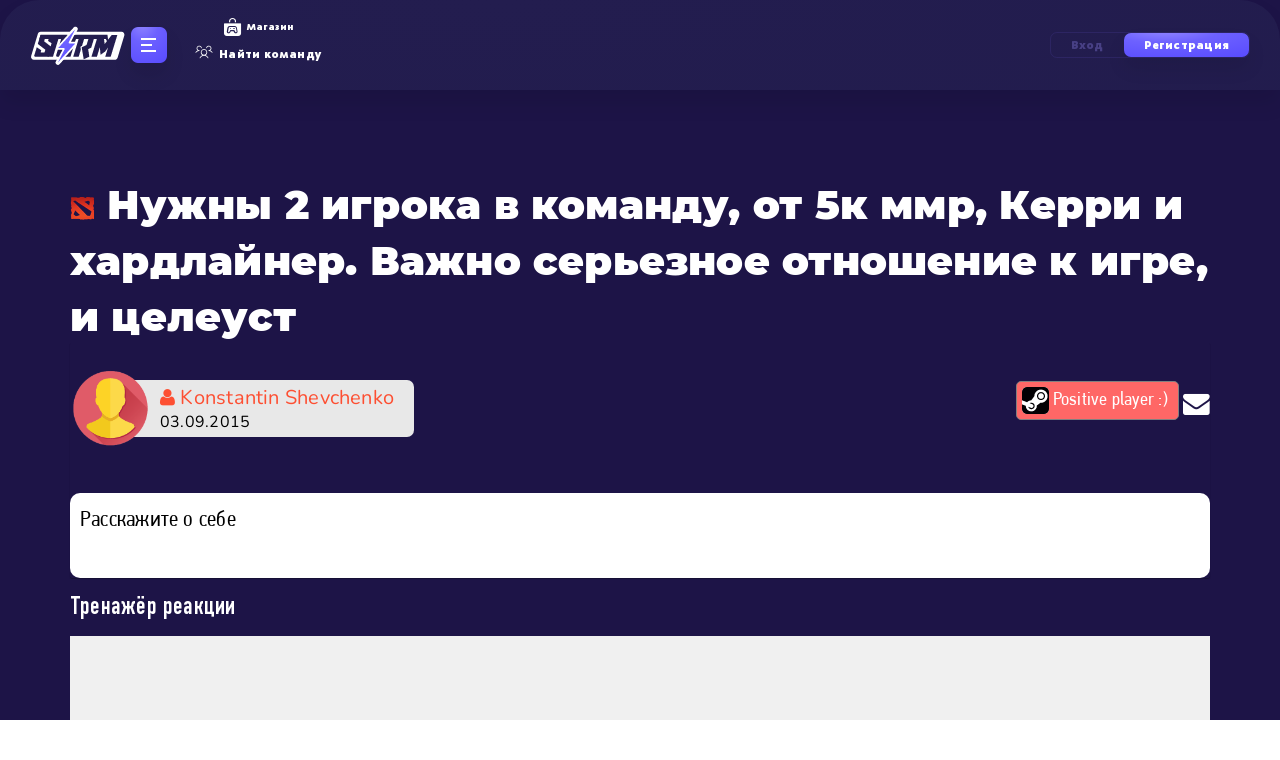

--- FILE ---
content_type: text/html; charset=UTF-8
request_url: https://click-storm.ru/findteam/4080/
body_size: 11973
content:


	
<!DOCTYPE html>
<html         lang="ru">
<head>
    
	
    <meta charset="utf-8" />
	<meta http-equiv="X-UA-Compatible" content="IE=edge" />
			
			    <script>if(window.location.hash=='#_=_' && window.location.search.indexOf('code') == -1)window.location = window.location.protocol + "//" + window.location.host + window.location.pathname + window.location.search</script>
								
							<link rel="alternate" hreflang="en"
					href="https://click-storm.com/findteam/4080/" />
				<link rel="alternate" hreflang="ru"
					href="https://click-storm.com/findteam/4080/" />
				<link rel="alternate" hreflang="x-default"
					href="https://click-storm.com/findteam/4080/" />
				            <meta property="og:locale" content="ru_RU" />
        <meta property="og:type" content="WebSite" />
	
	    <meta property="og:url" content="https://click-storm.ru" />
    <meta property="og:site_name" content="Click-Storm.com" />
    <meta property="og:image" content="https://click-storm.ru/img/site/logo.svg" />
		
		<meta property="og:title" content="Найди команду или игрока!" />
		
		<meta property="og:description"
          content="Click-storm">
    <meta name="google-site-verification" content="LAkNPHFLvKjmCe12RgZ7NDGgyevlKsJNWT5thaHvF24"/>
    <meta name="viewport" content="initial-scale=1.0, width=device-width" />
	<meta content="IE=edge,chrome=1" http-equiv="X-UA-Compatible" />
		
		
	<link rel="canonical" hreflang="ru" href="https://click-storm.ru/findteam/4080/"/>    <meta name="yandex-verification" content="cce7232cab363042" />
		 <title>Найди команду или игрока!</title>
		
		
		
		
	
	    <!--Libraries-->
	
	<link rel="preload" as="style" href="/js/font-awesome/font-awesome.min.css?555er444r759" />
    <link rel="stylesheet" href="/js/font-awesome/font-awesome.min.css?555er444r759" />
	
	<script type="text/javascript" src='https://click-storm.ru/js/jquery/jquery-2.1.1.min.js'></script>
	
		
	
	
		<link rel="stylesheet" href="/css/morris_new.css" />
		<script src="/js/raphael-min.js"></script>    
		<script src="/js/morris.min.js"></script>	
		<!--<script src="//www.eucookie.eu/public/gdpr-cookie-consent.js" type="text/javascript"></script>
		<script type="text/javascript">
			var cookieConsent = new cookieConsent({
			clientId: 'bdef9422-4198-4d5d-a78c-5be3730d492b'
		});
		cookieConsent.run();
		</script>-->
		
	<script type="text/javascript" src="/js/background-lazy.js" defer></script>

	<script type="text/javascript"
            src="https://click-storm.ru/js/plugins/wormhole/wormhole.js?555er444r759" defer></script>
    <script type='text/javascript'
            src='https://click-storm.ru/js/plugins/EventEmitter/EventEmitter.js?555er444r759' defer></script>
   
	
		
	<link rel="preload" as="style" type="text/css" href="https://click-storm.ru/bootstrap/css/bootstrap.min.css" />
    <link rel="stylesheet" type="text/css" href="https://click-storm.ru/bootstrap/css/bootstrap.min.css" />
	<link rel="stylesheet" type="text/css" href="/css/new_des.css?1769064210" />
	    <!-- b077a56602cd47bed8fdc46de17aea67 -->
	
	<!--WARNING DO NOT REMOVE OR MOVE -->
    <script type="text/javascript">
    window.STATIC_HOST = "https://click-storm.ru";
    window.PERFOMANCE_DELAY = 1;
    CSINITPARAMS={
        StreamingHost: 'streaming.click-storm.ru',
        StreamsPublic: {
            feed: 'public_feed'
        },
                BanTime: 0,
        Language:{
            prefix: "/ru",
            lang: "ru",
            tag: ",russian"
        },
        serverTime: 1769064210,
        host: "click-storm.ru",
        isMainPage: false,
        userInfo:{
                    }
                    };
    window.userChats = null;
    window.TAB_ACTIVE = false;
    window.TAB_FOCUSED = false;
</script>

    <!--WARNING DO NOT REMOVE OR MOVE-->
	

	<script type="text/javascript" src="/js/wf/common_1.js?555er444r759" defer></script>

	
		<script type="text/javascript" src="/js/owlcarousel2/owl.carousel.js"></script>
	<script type="text/javascript" src="/js/jquery.syotimer.min.js"></script>
	<script type="text/javascript" src="/js/helpers.js?555er444r759" defer></script>
    <script type="text/javascript" src="/js/wf/language.js?555er444r759" defer></script>
	
	<script type="text/javascript">
        window.script_ready_event_name = 'afterloading';
    </script>
    <script type="text/javascript" src="/js/wf/startmatch.js?555er444r759" defer onload="window.dispatchEvent(new Event(window.script_ready_event_name))"></script>
	
	
		<meta name="description"
          content="click-storm ">
    <meta name="keywords"
          content="click-storm ">
		
					<link href="https://fonts.googleapis.com/css?family=IBM+Plex+Sans:400,700&display=swap&subset=cyrillic" rel="stylesheet">
		<link href="https://fonts.googleapis.com/css?family=Montserrat:400,600,900&display=swap" rel="stylesheet">
		<link rel="stylesheet" href="https://stackpath.bootstrapcdn.com/bootstrap/4.4.1/css/bootstrap.min.css" integrity="sha384-Vkoo8x4CGsO3+Hhxv8T/Q5PaXtkKtu6ug5TOeNV6gBiFeWPGFN9MuhOf23Q9Ifjh" crossorigin="anonymous">
		<link rel="stylesheet" href="/css/training.css?555er444r759">
				<script src="https://cdn.jsdelivr.net/npm/popper.js@1.16.0/dist/umd/popper.min.js" integrity="sha384-Q6E9RHvbIyZFJoft+2mJbHaEWldlvI9IOYy5n3zV9zzTtmI3UksdQRVvoxMfooAo" crossorigin="anonymous"></script>
	
		
	
	
		
	<link rel="preload" as="style" href="/css/main.css?555er444r759" />
	<link rel="stylesheet" href="/css/main.css?555er444r759" />
	
    <link rel="preload" as="style" href="/css/override_new.css?555er444r759" />
    <link rel="stylesheet" href="/css/override_new.css?555er444r759" />

    <link rel="preload" as="style" href="/css/main.min.css?555er444r759" />
    <link rel="stylesheet" href="/css/main.min.css?555er444r759" />
	
	
	
        <link rel="yandex-tableau-widget" href="/images/favicons/yandex-browser-manifest.json" />

  
    <meta name="msapplication-config" content="/images/favicons/browserconfig.xml" />
    
	<link rel="apple-touch-icon" sizes="57x57" href="/favicons/apple-icon-57x57.png" />
	<link rel="apple-touch-icon" sizes="60x60" href="/favicons/apple-icon-60x60.png" />
	<link rel="apple-touch-icon" sizes="72x72" href="/favicons/apple-icon-72x72.png" />
	<link rel="apple-touch-icon" sizes="76x76" href="/favicons/apple-icon-76x76.png" />
	<link rel="apple-touch-icon" sizes="114x114" href="/favicons/apple-icon-114x114.png" />
	<link rel="apple-touch-icon" sizes="120x120" href="/favicons/apple-icon-120x120.png" />
	<link rel="apple-touch-icon" sizes="144x144" href="/favicons/apple-icon-144x144.png" />
	<link rel="apple-touch-icon" sizes="152x152" href="/favicons/apple-icon-152x152.png" />
	<link rel="apple-touch-icon" sizes="180x180" href="/favicons/apple-icon-180x180.png" />
	<link rel="icon" sizes="16x16" href="/favicons/favicon-16x16.png" type="image/png" />
	<link rel="icon" sizes="32x32" href="/favicons/favicon-32x32.png" type="image/png" />
	<link rel="icon" sizes="96x96" href="/favicons/favicon-96x96.png" type="image/png" />
	<link rel="icon" sizes="192x192" href="/favicons/android-icon-192x192.png" type="image/png" />
	<link rel="manifest" href="/favicons/manifest.json" />
	<meta name="msapplication-TileColor" content="#ffffff" />
	<meta name="msapplication-TileImage" content="/favicons/ms-icon-144x144.png" />
	<meta name="theme-color" content="#ffffff" />
		
		
		
	
		
	
	
		<link rel="stylesheet" href="/css/app.min.css?555er444r759" />
	<link rel="stylesheet" href="/css/profile-menu-fix.css?555er444r759" />
	<script type="text/javascript" src="/js/stormchessslider/index.js?555er444r759"></script>
	<link rel="stylesheet" href="/css/stormchessslider/style.css?555er444r759" />
	<link rel="stylesheet" href="/css/iconic-new/iconic-new.css?555er444r759" />
    <link rel="stylesheet" href="/css/header-links.css?555er444r759" />
		
		
		
		
	<link rel="stylesheet" href="/css/table-fix-bracket.css?555er444r759">
	
	<!--<script type="text/javascript" src="https://cdn.jsdelivr.net/npm/cookie-bar/cookiebar-latest.min.js?tracking=1&always=1&scrolling=1"></script>-->

    


	<style>

	#startGameModalWnd
	{
		opacity: 100;
		left: 50%;
		z-index: 1050;
		width: 500px;
		height: 100%;
		padding-top: 9px;
		background-color: unset;
	}
	
	.btn
	{
		background-image: none !important;
	}
		body{
		//min-width: 1280px;
	}
	.btn
	{
		background-image: none !important;
	}
		</style>
	
	
</head>



			<body class="_nbody" id="_njsBody">
	

<script>
    if (window.opener && typeof window.opener.on_social_register == 'function') {
        $('body').hide();
    }

    $(document).ready(function () {
	  $("#modalRegister").on("show", function (evt) {
	    evt.target.style.display = "block";
	    evt.target.classList.add("in");
	  });

	  $("#modalRegister").on("hide", function (evt) {
	    evt.target.style.display = "none";
	    evt.target.classList.remove("in");
	  });
		});

</script>
<div class="_nd-flex _nv-center _nh-center _nd-column _npreloader" id="_njsBodyPreloader">
	    		<div class="_npreloader__logo">
	        <svg width="96" height="39" viewBox="0 0 96 39" fill="none" xmlns="http://www.w3.org/2000/svg">
	            <path
	                d="M7.88254 7.87267C8.25734 6.6412 9.39324 5.79956 10.6805 5.79956H91.5255C93.4895 5.79956 94.8953 7.69687 94.3234 9.57577L87.5902 31.6993C87.2154 32.9308 86.0795 33.7725 84.7922 33.7725H3.94723C1.98324 33.7725 0.577443 31.8751 1.14928 29.9963L7.88254 7.87267Z"
	                fill="white" />
	            <path d="M10.5756 8.83997H77.4673L78.647 18.2656L75.7585 13.0967H9.35938L10.5756 8.83997Z" fill="#231D4F" />
	            <path
	                d="M46.4578 3.59021C46.7217 3.06745 46.5584 2.4301 46.0757 2.09861C45.593 1.76712 44.9395 1.84362 44.5464 2.27766L27.3222 21.2948C27.0116 21.6378 26.9323 22.1315 27.1198 22.5544C27.3074 22.9774 27.7266 23.25 28.1892 23.25H33.3746L26.8836 35.9773C26.6174 36.4994 26.7785 37.1379 27.2605 37.4711C27.7426 37.8044 28.3968 37.7296 28.7912 37.2961L46.0917 18.2777C46.4033 17.9351 46.4835 17.4409 46.2963 17.0173C46.109 16.5938 45.6894 16.3206 45.2263 16.3206H40.031L46.4578 3.59021Z"
	                fill="url(#paint0_radial)" stroke="white" stroke-width="2.33973" stroke-linejoin="round" />
	            <path
	                d="M18.6438 30.8474H5.45457C5.30497 30.8474 5.15538 30.8058 5.00578 30.7227C4.87281 30.6396 4.74815 30.5316 4.6318 30.3986C4.53207 30.2656 4.44065 30.1243 4.35754 29.9747C4.29106 29.8418 4.25781 29.7088 4.25781 29.5758C4.25781 29.4761 4.26612 29.4179 4.28274 29.4013L6.77598 21.2983L11.2887 24.2902L10.5657 26.6089H14.4552L15.3527 23.7167L7.79821 17.9324L10.5657 8.88196H23.7549C23.9045 8.88196 24.0458 8.92351 24.1788 9.00662C24.3118 9.08973 24.4364 9.19777 24.5528 9.33074C24.6691 9.46371 24.7605 9.605 24.827 9.75459C24.8935 9.90418 24.9351 10.0372 24.9517 10.1535C24.9517 10.2532 24.9434 10.3114 24.9267 10.328L22.608 17.9324L18.0454 14.9156L18.5939 13.1205H14.7793L14.1061 15.2896L21.6357 21.0739L18.6438 30.8474Z"
	                fill="#231D4F" />
	            <path d="M34.608 15.1649H30.9472L31.5705 13.1205H28.3749L22.9397 30.8474H17.4546L22.8898 13.1205H17.2812L17.4047 8.88196H36.5278L34.608 15.1649Z" fill="#231D4F" />
	            <path
	                d="M26.1265 29.4013L32.4095 8.88196H45.5737C45.7233 8.88196 45.8646 8.92351 45.9976 9.00662C46.1306 9.08973 46.2469 9.19777 46.3466 9.33074C46.463 9.46371 46.5544 9.605 46.6209 9.75459C46.704 9.90418 46.7456 10.0372 46.7456 10.1535C46.7622 10.2532 46.7622 10.3114 46.7456 10.328L40.4626 30.8474H27.2983C27.1487 30.8474 26.9991 30.8058 26.8495 30.7227C26.7166 30.6396 26.5919 30.5316 26.4755 30.3986C26.3758 30.2656 26.2844 30.1243 26.2013 29.9747C26.1348 29.8418 26.1016 29.7088 26.1016 29.5758C26.1016 29.4761 26.1099 29.4179 26.1265 29.4013ZM36.5482 13.1205L32.4095 26.6089H36.2989L40.4377 13.1205H36.5482Z"
	                fill="#231D4F" />
	            <path
	                d="M51.6816 21.3232L56.5684 18.9546L58.3635 13.1205H54.0751L52.0307 19.8023L50.3851 20.8495L50.8838 23.5173L48.6399 30.8474H43.1797L49.8689 8.88196H63.5245C63.6575 8.88196 63.7904 8.92351 63.9234 9.00662C64.073 9.08973 64.1977 9.19777 64.2974 9.33074C64.4138 9.46371 64.5052 9.605 64.5717 9.75459C64.6548 9.90418 64.6963 10.0372 64.6963 10.1535C64.6963 10.2699 64.688 10.328 64.6714 10.328L61.2307 21.6224L58.189 23.1183L59.3109 30.7227L53.7261 33.2658L51.6816 21.3232Z"
	                fill="#231D4F" />
	            <path
	                d="M66.8821 30.8474L69.7493 21.4728L69.9487 21.8468L70.4973 28.8528L74.636 25.8858C74.7856 25.7695 74.877 25.6947 74.9103 25.6614C74.9435 25.6116 75.0183 25.5368 75.1347 25.437C75.1513 25.4038 75.1845 25.3706 75.2344 25.3373C75.3009 25.3041 75.3341 25.2791 75.3341 25.2625L78.0518 21.5975L75.2095 30.8474H80.6447L87.3765 8.88196H81.7667L74.661 18.0321L73.432 8.88196H65.1617L67.2062 11.9486L61.4219 30.8474H66.8821Z"
	                fill="#231D4F" />
	            <path
	                d="M46.1967 3.4584C46.3946 3.06634 46.2722 2.58832 45.9101 2.3397C45.5481 2.09109 45.058 2.14846 44.7632 2.47399L27.5389 21.4912C27.306 21.7484 27.2465 22.1187 27.3872 22.4359C27.5278 22.7531 27.8422 22.9576 28.1892 22.9576H33.852L27.1442 36.1102C26.9445 36.5018 27.0653 36.9806 27.4268 37.2306C27.7884 37.4805 28.2791 37.4244 28.5748 37.0993L45.8754 18.0809C46.1091 17.8239 46.1692 17.4533 46.0288 17.1356C45.8883 16.818 45.5737 16.6131 45.2263 16.6131H39.5557L46.1967 3.4584Z"
	                fill="url(#paint1_radial)" stroke="white" stroke-width="1.7548" stroke-linejoin="round" />
	            <defs>
	                <radialGradient id="paint0_radial" cx="0" cy="0" r="1" gradientUnits="userSpaceOnUse" gradientTransform="translate(33.5121 -0.889706) rotate(87.3671) scale(51.9864 24.4263)">
	                    <stop stop-color="#9186FF" />
	                    <stop offset="0.338694" stop-color="#6D61FF" />
	                    <stop offset="0.916248" stop-color="#574AFF" />
	                </radialGradient>
	                <radialGradient id="paint1_radial" cx="0" cy="0" r="1" gradientUnits="userSpaceOnUse" gradientTransform="translate(33.5121 -0.889706) rotate(87.3671) scale(51.9864 24.4263)">
	                    <stop stop-color="#9186FF" />
	                    <stop offset="0.338694" stop-color="#6D61FF" />
	                    <stop offset="0.916248" stop-color="#574AFF" />
	                </radialGradient>
	            </defs>
	        </svg>
	    </div>
			    <div class="_npreloader__dots">
	        <div></div>
	        <div></div>
	        <div></div>
	    </div>
</div>
<!--wrapper-->
						<div id="_njsBodyWrapper">
					



    <div class="wrap-ico-square">
        <a href="/ru/tournaments">
            <i class="ico-fight-square"></i>
        </a>
        <a href="/ru/tournaments">
            <i class="ico-cup-square"></i>
        </a>
        <a href="/ru/tournaments">
            <i class="ico-crown-square"></i>
        </a>
    </div>
  






	
<style>
.m_users_online{
	color: #484085;
}

._nplayingTournaments .simplebar-content{
	//max-height: 264px;
}

._nheader__auth {
	cursor: pointer;
}
._nsectionCard__link {
    z-index: unset;
}
.mail_validate_s {
    background-color: #c13e3e;
    color: white;
    text-align: center;
}

._nmenu__adm>a
{
	margin-bottom: 2px !important;
}
			
._nheader__hamburger-wrapper {				
	margin-left: 5px;
}
@media screen and (max-width: 1217px)
{
	._nheader__hamburger-wrapper {
		margin-right: unset;
	}
	._nheader__auth {
		display: block !important;
		width: 150px;
		margin-left: 30px;
	}
	._nheader__auth p{
		    display: inline-block;
	}
}
.input_email{
    padding: 0px 5px;
    background: #212229;
    border: 1px solid transparent !important;
    -webkit-box-shadow: inset 0px 0px 10px rgb(255 255 255 / 25%);
    box-shadow: inset 0px 0px 10px rgb(255 255 255 / 25%);
    height: 50px;
    width: 100%;
    text-align: center;
    color: #fff;
    outline: 0;
    margin-bottom: 20px;
    -webkit-transition: 0.25s linear;
    -o-transition: 0.25s linear;
    transition: 0.25s linear;
    margin-left: auto;
    margin-right: auto;
    font-size: 100%;
    line-height: 1.5;
}
</style>

<script>
  var roomStartTS = 0;
  var roomSet = 0;
</script>

<script src="/js/wf/menu/h_s.js?1111769064210" defer></script>


<link rel="stylesheet" href="/css/new-start-game-modal.css?1769064210" />
<link rel="stylesheet" href="/css/start-btn.css?1769064210" />

<script src="/js/wf/chat.js" defer></script>

<script type="text/javascript" src="/js/header.js?1769064210" defer></script>

    <!--Register Modal-->
    <div id="modalRegister" class="modal hide fade" tabindex="-1" role="dialog" aria-labelledby="modalRegisterLabel" aria-hidden="true" style="opacity: 100;overflow:visible !important">
        <div class="registration-popup popup" id="popup-registration" style="display: block; z-index: 99999999;">
            <div class="container">
                <div class="registration-popup__inner">
                    <div class="registration-popup__features">
                        <h4>Тебя ждут</h4>
                        <ul class="registration-popup__features-list">
                            <li class="registration-popup__features-item">Тренажеры скилов</li>
                            <li class="registration-popup__features-item">Доступ к турнирной системе</li>
                            <li class="registration-popup__features-item">Рейтинги</li>
                            <li class="registration-popup__features-item">Личный профиль со статистикой</li>
                            <li class="registration-popup__features-item">Система подбора напарников</li>
                        </ul>
                    </div>
                    <div class="registration-popup__form">
                        <div class="box box--reverse registration-box">
                            <div class="registration-popup__close" data-dismiss="modal" aria-hidden="true" onclick="$('#modalRegister').hide(); $('.modal-backdrop').hide();"><i class="svg-image-close svg-image-close-dims"></i></div>
                            <div class="box-inner">
                                <div class="registration-popup__during">

                                    <div class="register-form" style="display: block">
                                        <h2>Начни игру <br><span>после регистрации</span></h2>
										
										                                        <a href="/signup/razer/" style="display: inline-block; width: 40px;"><img src="/images/rz.png" alt=""></a>
										<a href="/signup/vkontakte/" style="display: inline-block; width: 40px;"><img src="/images/vk.png" alt=""></a>
										<a href="/signin/yandex/" style="display: inline-block; width: 40px;"><img src="/images/yandex_big.png" alt=""></a>
										<a href="/redirect/twitch" style="display: inline-block; width: 40px;"><img src="/images/twitch.png" alt=""></a>
										<a href="/steam/openid?login" style="display: inline-block; width: 40px;"><img src="/images/steam.png" alt=""></a>
									
										
										<a href="/signin/epicgames/" style="display: inline-block; width: 40px; display: none;"><img src="/images/epicg.png" alt=""></a>
										                                        <div class="registration-form__separator"><span>Или с помощью почты</span></div>
										

                                        <div style="color:red; font-size: 15px; text-align: left; margin-top:-22px;display:none;" id="emailExistsMessage">
                                            Такой пользователь уже зарегистрирован
                                        </div>
										
										<div style="color:red; font-size: 12px; text-align: justify; margin-top:-22px;display:none;" id="emailExistsMessage2">
                                            Ваша электронная почта использует недопустимый домен. Пожалуйста, используйте вашу реальную электронную почту.
                                        </div>

                                        <div id="phoneCodeFailMessage" style="color:red; font-size: 12px; text-align: justify; margin-top:-22px;display:none;">
                                            Код введен неправильно
                                        </div>

                                        <div id="phoneBadService" style="color:red; font-size: 12px; text-align: justify; margin-top:-22px;display:none;">
                                            Сервис временно недоступен
                                        </div>

                                        <form action="" method="post" novalidate>
                                            <div class="email-type">
                                                <i class="fa fa-envelope-o"></i>
                                                <input class="input_email input_login" type="text" name="email" pattern="(^\+?\d{11}$)|(^.*@.*(\.).{2,}$)" placeholder="ПОЧТА" required autocomplete="off" />

                                                <input
                                                        style="display: none"
                                                        class="auth-form__input input_code"
                                                        type="text"
                                                        name="code"
                                                        pattern="^\d{4}$"
                                                        placeholder="КОД ПОДТВЕРЖДЕНИЯ ИЗ СМС"
                                                        required=""
                                                        autocomplete="off"
                                                />

                                                <button class="btn_new btn_new--lg" type="submit"><span class="btn_new-inner"><span class="btn_new-item">Зарегистрироваться</span></span></button>
                                                <p style="margin: auto;display: block;margin-left: 22px;font-size: 12px;margin-right: 11px;">Вам должно быть 18 лет, или вы должны иметь согласие родителей или опекунов</p>
                                            </div>
                                        </form>
                                    </div>

                                    <div class="message-box" style="display: none">

                                        <h2>Вы успешно <br><span>зарегистрировались</span></h2>
                                        <p>Для завершения регистрации <br>и входа на сайт <a href="#">перейдите по ссылке в письме</a>, которое мы вам отправили</p>

                                    </div>
                                </div>
                                <div class="registration-popup__success">
                                    <h2>Вы успешно <br><span>зарегистрировались</span></h2>
                                    <p>Для завершения регистрации <br>и входа на сайт <a href="#">перейдите по ссылке в письме</a>, которое мы вам отправили</p>
                                </div>
                            </div>
                        </div>
                    </div>
                </div>
            </div>
        </div>
    </div>
    <!--Login Modal-->

    <div id="modalLogin" class="popup popup-auth" id="popup-auth" tabindex="-1" role="dialog" aria-labelledby="modalLoginLabel" aria-hidden="true">
        <div class="popup-inner">
            <div class="popup-box box box--border box--reverse" style="z-index: 99999999;">
                <div class="box-inner">
                    <div class="box-content">
                        <div class="registration-popup__close js-popup-close" data-dismiss="modal" aria-hidden="true" onclick="$('#modalLogin').hide(); $('.modal-backdrop').hide();"><i class="svg-image-close svg-image-close-dims"></i></div>
                        <div class="popup-content">
                            <h2 class="popup__title"><span>Войти на сайт</span></h2>
                            <form class="form" onsubmit="submitLogin()" action="/ru/signin/" method="POST">
								
								                                    <a href="/signin/razer/" style="display: inline-block; width: 40px;"><img src="/images/rz.png" alt=""></a>
									<a href="/signin/vkontakte/" style="display: inline-block; width: 40px;"><img src="/images/vk.png" alt=""></a>
									<a href="/signin/yandex/" style="display: inline-block; width: 40px;"><img src="/images/yandex_big.png" alt=""></a>
									
									<a href="/redirect/twitch" style="display: inline-block; width: 40px;"><img src="/images/twitch.png" alt=""></a>
									<a href="/steam/openid?login" style="display: inline-block; width: 40px;"><img src="/images/steam.png" alt=""></a>
								
								
									<a href="/signin/epicgames/" style="display: inline-block; width: 40px; display: none;"><img src="/images/epicg.png" alt=""></a>
																		
								
							    <div class="registration-form__separator"><span>Или с помощью почты</span></div>
                                <input type="hidden" name="signin" value="1" />
                                                                <input class="field" type="text" name="email" placeholder="ПОЧТА" autocomplete="off">
                                <input class="field" type="password" name="password" placeholder="ПАРОЛЬ">
                                <button class="btn_new btn_new--lg" type="submit"><span class="btn_new-inner"><span class="btn_new-item">Войти</span></span></button>
                                <div class="registration-form__help">Забыли пароль? <a href="/forgot/password/">Восстановить</a></div>
                                <script>
                                    function submitLogin() {
                                        dataLayer.push({
                                            'event': 'autoEvent',
                                            'eventCategory': 'Auth',
                                            'eventAction': 'Send',
                                            'eventLabel': 'Email'
                                        });
                                    }
                                </script>
                            </form>
                        </div>
                    </div>
                </div>
            </div>
        </div>
    </div>

    


<header class="_nd-flex _nv-center _nheader ">
		    								<div class="_ns-none _nheader__logo _nheader__logo--clear">
					<a href="/"><img src="/images/logo.svg" alt="Logo" title="Logo" /></a>
				</div>
										
						
									  			
					    <div class="_n-mobile-visible _ns-none _nheader__hamburger-wrapper _njsMenuOpen">
		        <div class="_nd-flex _nd-column _nh-center _nheader__hamburger _nheader__toggler">
		            <span></span>
		            <span></span>
		            <span></span>
		        </div>
		
		        <div class="_nmenu _njsMenu">
		            <div class="_nmenu__logo">
		                <a href="#"><img src="/images/logo.svg" alt="Logo" title="Logo" /></a>
		            </div>
		
		            <nav class="_nd-flex _nd-column _nmenu__nav">
		                <a class="_nd-iflex _nv-center"  href="/articles/"><i class="_nicon _nicon-featured"></i>Новости</a>
		                <a class="_nd-iflex _nv-center"  href="/news/guide/"><i class="_nicon _nicon-guides"></i>Гайды</a>
		                <a class="_nd-iflex _nv-center"  href="/turniry/"><i class="_nicon _nicon-tournaments"></i>Турниры</a>
		                <a class="_nd-iflex _nv-center"  href="/streams/"><i class="_nicon _nicon-watch"></i>#Смотреть</a>
		                <a class="_nd-iflex _nv-center"  href="/profile/index/"><i class="_nicon _nicon-ratings"></i>Рейтинги</a>
		                <a class="_nd-iflex _nv-center"  href="/skills/"><i class="_nicon _nicon-test"></i>Тесты</a>
		                <a class="_nd-iflex _nv-center"  href="/findteam/"><i class="_nicon _nicon-team"></i>Найти команду</a>
		                <a class="_nd-iflex _nv-center"  href="/training/"><i class="_nicon _nicon-training"></i>Центр подготовки</a>
		                <a class="_nd-iflex _nv-center"  href="/shop/"><i class="_nicon _nicon-shop"></i>Магазин</a>
		                <a class="_nd-iflex _nv-center"  href="/articles/12696/"><i class="_nicon _nicon-faq"></i>Помощь</a>
		            </nav>
		        </div>
		    </div>
					
		    <div class="_n-tablet-hide _nheader__search _nheaderSearch" style="display: none">
		        <form class="form" action="profile/index/#select_games_h3" method="GET">
		            <div class="_nheaderSearch__wrapper">
		                <input class="_nheaderSearch__input" type="text" name="search" placeholder="Поиск..." />
		
		                <button class="_nd-iflex _nv-center _nh-center _nheaderSearch__icon" type="submit"><i class="_nicon _nicon-search"></i></button>
		            </div>
		        </form>
		    </div>
			
				
		    <div class="_n-tablet-hide _nheader__nav">
								
			
				
						        <!--<a class="_nd-iflex _nv-center"  href="/articles/12696/"><i class="_nicon _nicon-question"></i>Помощь</a>-->
		        <a class="_nd-iflex _nv-center"  href="/shop/"><i class="_nicon _nicon-store"></i>Магазин</a>
                <a class="_nd-iflex _nv-center"  href="/findteam/"><i class="_nicon _nicon-team"></i>Найти команду</a>
							</div>
						
						
						
						
			<div class="_nd-flex _nh-center _nheader__auth">
		        <p onclick="$('#modalLogin').show();">
		            Вход
		        </p>
		
		        <p onclick="$('#modalRegister').show();" class="--active">
		            Регистрация
		        </p>
		    </div>
						
		</header>


		
			
<div class="_nd-flex _ncontainer">
    <main class="_nmain _nmain_new">
    <link href="/css/new_style.css?555er444r759" rel="stylesheet">
<link rel="stylesheet" type="text/css" href="/css/override.css?555er444r759">
<style>
    .social_icons_profile>*>.fa{
        font-size:20pt;
    }
    .social_icons_profile>a{
        top:4px;
    }
</style>
<div class="middle-news">
    <div class="container new-container findteam_article">
        <div class="row">
            <div class="span8">
                            <h1 class="header"><span><img src="https://click-storm.ru/i/games/badges/thumbs/22.png"></span> Нужны 2 игрока в команду, от 5к ммр, Керри и хардлайнер. Важно серьезное отношение к игре, и целеуст</h1>
                                                <div class="row articles-more-container">
                    <div class="span9">
                        <div class="row">
                            <div class="span9" style="width:992px;">
                                <div class="middle-news-elem article_itself">
                                   <span class="author">
                                        <a style="display: inline-block;   font: 20px 'pfagorasansproThin';  color: #fd4f32;" href="/ru/profile/22346"><i style="color:#fd4d30; " class="fa fa-user user_status"></i> Konstantin Shevchenko <div class="date">03.09.2015</div></a>
                                        <a class="send_message_team" href="#modalRegister" data-toggle="modal"                                                    onclick=''></a>
                                        <a href="/ru/profile/22346" style="float:left;margin:-5px 9px 0 0;"><img  src="https://click-storm.ru/img/big_ava_ico.png"/></a>
                                    </span>
                                    <span class="_nd-iflex _nv-center profile-icons" style="float: right;">
                                                                                    <a class="steam_id_profile"
                                            href="http://steamcommunity.com/profiles/76561198080268628                                        " target="_blank">
                                                <img src="/images/steam-logo.svg"/>
                                                Positive player :)                                            </a>
                                                                                <div class="social_icons_profile">
                                                                                                                                        <a href="https://vk.com/id156457629                                            " target="_blank"> <i class="ico-vk-static"></i>
                                                </a>
                                                                                                                                                                                    <a href="mailto:                                            " target="_blank">
                                                    <i class="fa fa-envelope"></i>
                                                </a>
                                                                                    </div>
                                    </span>
                                    <div style="clear:both;"></div>                                   
                                    								                                <div class="text">
                                    <p>
  Расскажите о себе
</p>                                </div>
																
                                </div>
                                                                                                    <h2 class="statspsytr" style="font: 25px 'DINCondensedC'; margin-bottom: 15px; margin-top: -15px;">Тренажёр реакции</h2>
                                    <div class="gc" style="position: relative;width:1000px">
                                            <iframe id="nifr" src="https://click-storm.ru//ru/games/psy/iframe/get/22346/all" width="992px" height="800" frameborder="0" scrolling="no" allowtransparency="true" style="background-color: #f0f0f0;"></iframe>
                                            <!--<div class="gc-loader">
                                                <div><i class="fa fa-spinner fa-spin" style="color:inherit;"></i></div>
                                            </div>-->
                                    </div>
                                                            </div>
                        </div>
                    </div>
                </div>
            </div>


            <div class="span3 offset1">
            </div>
            <div class="span12" style="width: 992px">
                <div id="mc-container1"></div>
            </div>
        </div>
    </div>
</div>
</div></div>
<script type="text/javascript">
var mcSite = '26527';
</script>

    
<style>
.span8 {
    width: 100%;
}

.header {
    background-color: unset;
}

.author img {   
    width: 64px;
    border-radius: 50%;
}

.middle-news-elem{
	padding-top: 25px;
}

.OutlineElement{
	width: 100%;
}

.text{
	margin-top: 15px;
    padding: 10px;
    border-radius: 10px;
    background-color: #fff;
	margin-bottom: 25px;
	color: #000000;
    font-size: 15px;
}

.articles-more-container .statspsytr {
  margin-top: 16px !important;
}

.articles-more-container .span9,
.articles-more-container .gc,
.articles-more-container .gc iframe {
  width: 100% !important;
}
</style>



	

    
	
		
		
		
		
						    <footer class="_nfooter">
            <div class="_nd-flex _nfooter__top">
                <div class="_nfooter__item _nfooter__item--offset">
                                        <div class="_nfooter__description _nfooter__description--small">
                        <p class="_nfooter__title">
                            Центр киберспорта
                        </p>
                
                        <div class="_nfooter__text">
                            <p>
                                Мы - турнирная и социальная площадка.
                            </p>
                
                            <p>
                                Создавайте турниры и играйте в них, собирайте команды и подбирайте напарников. Заводите друзей, читайте гайды, смотрите видео и стримы.
                            </p>
                        </div>
                    </div>
                
                    <!--<div class="_nfooter__description">
                        <p class="_nfooter__title">
                            Станьте партнером
                        </p>
                
                        <div class="_nfooter__text">
                            <p>
                                Мы приведём новых клиентов в вашу игру, бизнес и расскажем о вашем бренде. Хотите поработать с нами по другому вопросу?
                            </p>
                
                            <p>
                                Пожалуйста, <a href="/contactus/">отправьте нам сообщение</a>. Мы ответим как можно скорее.
                            </p>
                
                            <p>
                                Наша аудитория - от 16 до 30 лет, 60% студенты или имеют высшее образование. 55% тратят деньги на игры и гаджеты.
                            </p>
                        </div>
                    </div>-->                  
                     
                </div>
            
                <div class="_nd-flex _nfooter__item _nfooter__item--double">
                                        <div class="_nfooter__nav-wrapper">
                        <nav class="_nd-flex _nd-column _nfooter__nav">
                            <a target="_blank" href="/articles/">НОВОСТИ</a>
                            <a target="_blank" href="/news/guide/">ГАЙДЫ</a>
                            <a target="_blank" href="/tournaments/">ТУРНИРЫ</a>
                            <a target="_blank" href="/streams/">#СМОТРЕТЬ</a>
                            <a target="_blank" href="/profile/index/">РЕЙТИНГИ</a>
                            <a target="_blank" href="/training/">ПРОТЕСТИ СЕБЯ</a>
                            <a target="_blank" href="/findteam/">НАЙТИ КОМАНДУ</a>
                        </nav>
                    </div>
            
                    <div class="_nfooter__nav-wrapper">
                        <nav class="_nd-flex _nd-column _nfooter__nav">
                            <a target="_blank" href="/shop/">МАГАЗИН</a>
                            <a target="_blank" href="/articles/12696/">ПОМОЩЬ</a>
                                                        <a href="javascript:void(0);" onclick="$('#modalRegister').show();">РЕГИСТРАЦИЯ</a>
                            <a href="javascript:void(0);" onclick="$('#modalLogin').show();">ВХОД</a>
                                                    </nav>
                    
                        <nav class="_nd-flex _nd-column _nfooter__nav">
                            <a target="_blank" href="/articles/4495/">ВАКАНСИИ</a>
                            <a target="_blank" href="/agency/">МАРКЕТИНГОВОЕ АГЕНТСТВО</a>
                            <a target="_blank" href="/aboutus/">О НАС</a>
                            <a target="_blank" href="/contactus/">СВЯЗЬ</a>
                            <a target="_blank" href="/articles/21805/">ПОЛИТИКА</a>
                            <a target="_blank" href="/articles/21490/">СОГЛАШЕНИЕ</a>
                        </nav>
                    </div>
                                    </div>
            
                <div class="_ns-none _nfooter__item _nfooter__item--small _nfooter__socials-wrapper">
                    <div class="_nd-flex _nd-column _nfooter__socials">
                        						
													<a class="_nd-iflex _nv-center _nh-center" href="https://telegram.me/clickstorm" target="_blank"><i class="_nicon _nicon-tg"></i></a>
													
                        
                        <a class="_nd-iflex _nv-center _nh-center" href="https://www.youtube.com/channel/UCEy_YJJBPtuXcobtvPCUfSA" target="_blank"><i class="_nicon _nicon-yt"></i></a>
                        <a class="_nd-iflex _nv-center _nh-center" href="https://vk.com/click_storm" target="_blank"><i class="_nicon _nicon-vk"></i></a>
                    </div>
                </div>
            </div>
        
            <div class="_nd-flex _nfooter__bottom">
                <div class="_nfooter__item _nfooter__item--offset">
                    <p>
                        18+ © 2011—2022 Storm-Chess
                    </p>
                </div>
            
                <div class="_nd-flex _nfooter__item _nfooter__item--double">
                    <div class="_nfooter__nav-wrapper"></div>
                
                    <div class="_nfooter__nav-wrapper _nfooter__lang-title">
                                            </div>
                </div>
                
                <div class="_ns-none _nfooter__item _nfooter__item--small">

                </div>
            </div>
        </footer>			
	
		


		
			
			</main>
				
			
	<style>
	.popup-box {
		max-width: 480px;
	}
	
	._nquestsPawns__cup {  
		margin-left: 1px;
	}
	</style>
			</div>	
		
		
	
 

    <!--noindex-->
    <!--Dashboard-->
            
    

            <script type="text/javascript"
                src="/js/wf/pages/front/dist/build/build.min.js?555er444r759" defer></script>
    
    <script type="text/javascript">!function(){var t=document.createElement("script");t.type="text/javascript",t.async=!0,t.src="https://vk.com/js/api/openapi.js?160",t.onload=function(){VK.Retargeting.Init("VK-RTRG-560-hV82y"),VK.Retargeting.Hit()},document.head.appendChild(t)}();</script><noscript><img src="https://vk.com/rtrg?p=VK-RTRG-560-hV82y" style="position:fixed; left:-999px;" alt=""/></noscript>


    <!--/noindex-->

    <!--flow chats loader-->
    <div id="UIIPFlowChats"></div>


 
	<script type="text/javascript">!function(){var t=document.createElement("script");t.type="text/javascript",t.async=!0,t.src="https://vk.com/js/api/openapi.js?169",t.onload=function(){VK.Retargeting.Init("VK-RTRG-1047228-d0uZ2"),VK.Retargeting.Hit()},document.head.appendChild(t)}();</script><noscript><img src="https://vk.com/rtrg?p=VK-RTRG-1047228-d0uZ2" style="position:fixed; left:-999px;" alt=""/></noscript>

	
	<script defer src="/js/app.min.js?1769064210"></script>
	
		<script type="text/javascript">
	$(function() {
        $("._njsQuestsTimer").length && $("._njsQuestsTimer").each(function() {
			var t = $(this).data("quests-timer");
			$(this).syotimer({
				lang: 'rus',
				date: new Date(t)
			})
		});
	});
    </script>
		
	<script type="text/javascript" src='https://click-storm.ru/bootstrap/js/bootstrap.min.js' defer></script>

<style>
._nheader__coins
{
	font-size: 16px;
}
</style>

<script src="/js/fix-modal.js" defer></script>

<script>
const modalRegister = document.querySelector("#modalRegister");

if (modalRegister !== null) {
  document.body.insertAdjacentHTML(
    "afterbegin",
    "<style>body.scroll-lock {overflow: hidden;height: 100vh;}</style>"
  );

  const modalRegisterShowObserver = new MutationObserver(function (mutations) {
    mutations.forEach(function (mutation) {
      if (
        mutation.type === "attributes" &&
        mutation.attributeName === "style"
      ) {
        if (modalRegister.style.display === "block") {
          document.body.classList.add("scroll-lock");
        } else if (modalRegister.style.display === "none") {
          document.body.classList.remove("scroll-lock");
        }
      }
    });
  });

  modalRegisterShowObserver.observe(modalRegister, {
    attributes: true,
  });
}
</script>

<link rel="stylesheet" href="/css/results-modal.css?1769064210" />

<style>
@media only screen and (max-width: 1220px) {
	.hero__help i {    
		margin-top: 5px;
	}
      
	.hero__slogan {
        display: block;
	}
}
</style>

</body>
</html>


--- FILE ---
content_type: text/css
request_url: https://click-storm.ru/css/profile-menu-fix.css?555er444r759
body_size: -7
content:
@media screen and (max-width: 777px) {
  ._nheader__toggler-wrapper {
    margin-left: auto;
  }
}


--- FILE ---
content_type: text/css
request_url: https://click-storm.ru/css/override.css?555er444r759
body_size: 35374
content:
.btn_prize:hover {
    opacity: 0.8;
}

#startGameModalWnd
{
	opacity: 100;
	left: 50%;
	z-index: 1050;
	width: 500px;
	height: 100%;
	padding-top: 9px;
	background-color: unset;
}

/* Disable Selection on div */
.no-select {
    -webkit-touch-callout: none;
    -webkit-user-select: none;
    -khtml-user-select: none;
    -moz-user-select: none;
    -ms-user-select: none;
    user-select: none;
}

/* share icon z-index */
.ico-share {
    z-index: 1;
}

/* fix register modal color */
#modalRegister a {
    color: #ffffff;
}

/*Fix login modal*/
#modalLogin form input[type="text"], input[type="email"], input[type="password"] {
    height: 34px;
    width: 264px;
    border-radius: 0;
    border: none;
    margin: 0 22px 16px;
}

#modalLogin form input[type="text"], input[type="email"], input[type="password"] {
    padding: 0px 5px;
    width: 254px;
}

#modalLogin form > div:last-child {
    margin: 13px 22px 0;
    width: 264px;
}

#modalLogin form > div:last-child div {
    display: inline-block;
    vertical-align: top;
    float: right;
}

#modalLogin form > div:last-child a {
    font: 16px pfagorasansproBold;
    color: #5fcbf4;
    text-decoration: none;
}

#modalLogin form > div:last-child span {
    font: 16px;
    color: #fff;
    display: inline-block;
    margin-top: 2px;
}

#modalLogin form > div:last-child input {
    margin-right: 7px;
    margin-top: -2px;
}

.registered-visible {
    display: inline-block !important;
}

.text-color-white, .text-color-white:hover {
    color: #ffffff;
    text-decoration: none;
}

.middle-info {
    height: auto !important;
}

.top-slider {
    height: auto !important;
    margin-top: 46px;
}

.middle-info .container .info-block .title {
    font-size: 20px;
    word-wrap: break-word;
    overflow: hidden;
    max-height: 48px;
    text-overflow: ellipsis;
}


.middle-info .container .info-block > div:last-child > a {
    margin-top: 0px !important;
}

div.start_battle_area {
    display: block;
    position: relative;
    margin: 0 auto;
    width: 1200px;
    margin-bottom: 130px;
}

.ico-top-logo {
    margin: 2px 25px 0 0 !important;
}

.ico-top-logo:hover {
    background: url(/img/site/logo_top_header.png) center/90% 90% no-repeat !important;
}

.stream .container > div:last-child > div:nth-child(3), .room_chat2 {
    margin-top: 5px;
    height: 428px;
    padding: 10px 2px 10px 10px;
}

.stream .container > div:last-child > div:nth-child(3) ul, .room_chat2 ul {
    height: 414px !important;
}

.middle-info .container .livestreams-slider {
    height: 520px !important;
    display: none;
}

.middle-info .container .livestreams-slider .fotorama__stage {
    height: 520px !important;
}

.middle-info .container .livestreams-slider .fotorama img:first-child {
    margin-bottom: 27px;
}

.middle-info .container .livestreams-slider .fotorama img {
    margin-bottom: 27px;
}

.video_head {
    font: 14px pfagorasansproThin;
    overflow: hidden;
    white-space: nowrap;
    text-overflow: ellipsis;
    width: 180px;
    margin-bottom: 7.5px;
    height: 20px;

}

.video_block {
    display: inline-block;
}

.top-slider .container .slider .fotorama {
    height: 156px;
    width: 495px;
}

.top-slider .container .slider .fotorama__nav-wrap {
    margin-top: -180px;
    margin-left: -393px;
}

#citate-container {
    margin-left: -228px;
    margin-top: -142px;
    width: 210px;
    height: 121px;
    position: absolute;
    z-index: 10;
    overflow: hidden;
}

.top .container .top-menu.registered {
    float: none;
}

.top-shop-fix {
    position: relative;
    top: 9px;
}

.red-btn a {
    display: block;
    border-radius: 2px;
}

.room_chat {
    float: right;
}

.middle-menu ul li:last-child a {

    font-family: pfagorasansproThin;

}

.videos .fotorama__stage, .container .videos .fotorama__wrap {
    width: 654px !important;
}

.video_block a img {
    /* width:180px !important;*/
    margin-right: 9px;

}

.stream .container > div:first-child .wrap-title span:first-child {
    width: 350px;
    overflow: hidden;
}

.blog-blocks-ellipsis {
    overflow: hidden;
    text-overflow: ellipsis;
    height: 60px;
    white-space: nowrap;
}

.lang_select_area {
    font: 15px pfagorasansproThin;
}


#stream-viewers {
    margin-top: 2px;
    font-size: 14px;
    margin-left: 3px;
    text-decoration: none;
    display: none;
}

.stream-play-btn {
    position: absolute;
    width: 128px;
    height: 128px;
    left: 243px;
    top: 121px;
    cursor: pointer;
}

.stream .container > div:first-child .wrap-title span:nth-child(2) {
    float: right;
    margin-top: 5px;
}

.wrap-title span a {
    border-radius: 2px;
    float: left;
}

.eye {
    float: left;
    margin-bottom: 5px;
    display: none;
}

.blue a, .red a, .yellow a {
    color: white;
    margin: 0;
    overflow: hidden;
    text-overflow: ellipsis;
    display: block;
    height: 63px;
    width: 160px;
    margin-bottom: -16px;
    margin-top: -14px;
}

.name_blog {
    font-style: italic;
}

/*moved from styles*/
.ico-clock_move {
    display: inline-block;
    vertical-align: top;
    background-image: url("https://click-storm.com/img/sprite-icos.png");
    background-repeat: no-repeat;
}

.modal-social-btns {
    margin-left: 5px !important;
}

.ico-clock_move {
    background-image: url("https://click-storm.com/img/alarm_clock.gif");
    height: 54px;
    width: 55px;
}

.top-slider .container .slider {
    height: 150px !important;
    margin-top: 15px !important;
}

.top-slider .container .menu {
    margin: 35px 0 15px 0 !important;
}

.top-slider .container .menu ul {
    margin-top: -20px !important;
}

.top-slider .container .menu li {
    height: 33px !important;
    padding: 10px 0 0 15px !important;
}

.top-slider .container .menu .quote {
    font: 16px pfagorasansproLight !important;
    display: block;
}

.top-slider .container .menu > div > div span {
    font: 13.35px Trebuchet MS !important;
}

.middle-info .container > div:first-child {
    width: 700px !important;
    margin-top: 15px !important;
}

.middle-info .container .info-block {
    width: 340px !important;
    margin-bottom: 15px !important;
}

.middle-info .container .info-block .img, .index_news img, .middle-video-elem .img img {
    /*width: 340px !important;*/
    width: 100% !important;
    height: 220px !important;
    margin-top: -20px;
    margin-left: -21px;
}

.middle-info .container .info-block .img img {
    width: 340px !important;
    height: 220px !important;
}


.middle-info .container .info-block:nth-child(odd) {
    margin-right: 15px !important;
}

.videos {
    height: 250px !important;
    width: 700px !important;
    margin-bottom: 21px !important;
}

.videos .fotorama {
    height: 147px !important;
}

.videos .fotorama__arr {
    margin-top: -173px !important;
}

.room_chat {
    display: inline-block;
    vertical-align: top;
    background: rgb(70, 70, 70);
    height: 694px;
    margin-top: 43px;
    width: 270px;
    margin-left: -4px;
    padding: 5px;
    background: rgba(37, 37, 37, 0.91);
    border: 4px solid #252525;
    border-radius: 5px;
}

.stream .container > div:first-child .wrap-title span:nth-child(2) {
    border-radius: 2px;
}

.room_chat2 {
    margin-top: 32px;
    padding: 17px 0;
}

.room_text {

    border-radius: 0;
    border: none;
    resize: none;
    width: 231px;
    margin-top: 15px;
    height: 74px;
}

.title_chat {
    font: 35px pfagorasansproThin;
    /*color: #202020;*/
    margin-bottom: 12px;
    color: #fff;

}

.chat_btn {
    font: 18px pfagorasansproLight;
    height: 32px;
    width: 253px;
    padding-top: 5px;
    margin-top: 6px;
}

#start_match_button {
    height: 170px;
    cursor: pointer;
}

#start_match_content {
    display: none;
    position: absolute;
    width: 245px;
    height: 168px;
    text-transform: uppercase;
    display: block;
    right: 25%;
    z-index: 99;
	height: 137px !important;
    width: 245px !important;
    left: 1177.5px !important;
    top: -1px !important;
	z-index: 1;
}

#start_match_content .ico-clock {
    margin: 17px 7px 0 11px;
    display: inline-block;
    vertical-align: top;
}

.match-info {
    display: block;
}

#start_match_content .match-info span {
    font: 21px pfagorasansproBold;
    display: inline-block;
    vertical-align: top;
    color: #252525;
    width: 160px;
    margin-top: 29px;
}

#start_match_content .ico-target {
    margin: 5px 0 0 107px;
}

#start_match_content .red-btn {
    color: #fff;
    font: 24px pfagorasansproMedium;
    height: 68px;
    width: 226px;
    text-align: center;
    padding-top: 23px;
    margin-left: 10px;
    margin-top: -18px;
}

.mini_tour_name {
    overflow: hidden;
    white-space: nowrap;
    text-overflow: ellipsis;
    width: 170px;
    font: 14px pfagorasansproThin;
    display: block;

}

.tour_mini {
    width: 188px;
    font: 14px pfagorasansproThin;
}

.tour_mini img, .ava_duel {
    width: 25px;
    margin-right: 3px;
}

.tour_mini .start_game_button {
    float: right;
    margin-top: -3px;
}

.slider-top-reworked {
    position: absolute;
    z-index: 12;
    bottom: 0px;
    left: 0px;
    right: 0px;
    font-family: "Helvetica Neue", Arial, sans-serif;
    font-size: 14px;
    line-height: 1.5;
    color: #000;
    width: 254px;
    height: 239px;
    margin-top: -220px;
    /*padding: 0 23px;*/
    padding: 0px;
}

.slider-top-reworked a {
    width: 480px;
    height: 185px;
    display: block;
    margin-top: -25px;
}

.slider-top-reworked .caption-title {
    text-transform: uppercase;
    color: #fff;
    font: 28px pfagorasansproLight;
    margin-top: 91px;
    margin-bottom: -6px;
}

.slider-top-reworked .caption-title span {
    color: #f8c631;
}

.slider-top-reworked .caption-text {
    color: #fff;
    font: 21px pfagorasansproLight;
    margin-top: 5px;
}

.middle-info .container .info-block > div:last-child a span {
    text-decoration: none;
}

.ico-comments {
    margin-top: 3px;

}

.slider-top-reworked a:hover {
    text-decoration: none;
    background-color: rgba(0, 0, 0, 0) !important;

}

.slider-top-reworked:hover {
    background-color: rgba(0, 0, 0, 0.7) !important;
}

.start_tour {
    color: green;
    float: right;
    margin-top: 12px;
}

.start_tour:hover {
    color: rgb(3, 92, 3);
}

.middle-info .container .tab-pane > a:first-child, .create_tour_btn {
    /*display:none;*/
    display: inline-block;
    border: 1px solid #f8c631;
    border-radius: 2px;
    padding: 10px;
    margin-left: 11px;
}

.middle-info .container .tab-pane > a:first-child:hover, .create_tour_btn:hover {
    border: 1px solid #D2A41A;
    color: #D2A41A !important;
    text-decoration: none;
}

.middle-info .container .tab-pane > a:first-child:active, .create_tour_btn:active {
    border: 1px solid #B38A0E;
    color: #B38A0E !important;
    text-decoration: none;
}

.top .container .top-menu.non-registered > li:nth-child(2) {
    margin-top: -4px;
    font-size: 15px;
    color: white;
    text-transform: capitalize;
    border-radius: 2px;
}

.top .container .top-menu.non-registered > li:nth-child(2):hover {
    color: white !important;,
}

.top .container .top-menu > li:last-child {
    text-transform: capitalize;
    margin-top: 15px;
}

.cam_stream {
    margin-right: 6px;
}

.stream .container > div:last-child > div:nth-child(3) {
    background: none;
}

.stream .container > div:last-child textarea, .room_text {
}

.reg-top {
    margin-top: 2px;
    margin-right: 5px;
}

.reg-top:hover {
    background-position: -148px -59px;
}

.videos .title > span {
    font-size: 30px;
}

.videos .title > a {
    float: right;
    margin-top: 12px;
    text-decoration: underline;
    font-size: 15px;
}

.videos .title {
    /*width: 226px;*/
}

.blog .title a {
    margin-top: 26px;
    text-decoration: underline;
    font-size: 15px;
}

.blog .title {
    /*width:263px*/
}

.blog .title a:hover, .videos .title > a:hover {
    text-decoration: none;
}

.middle-info .container .tab-pane > a:nth-child(2) {
    font-size: 14px;
    margin-left: 143px;
    text-decoration: underline;
    float: right;
    margin-top: -27px;
}

.middle-info .container .tab-pane > a:nth-chilfd(2):hover {
    text-decoration: none;
}

.middle-info .container .tabbable-bottom {
    height: 60px;
    margin-bottom: 60px;
}

.dropdown-menu > li > a:hover {
    background: none;
}

.article_itself {
    font-family: 'PFDinTextCondPro-Regular';
    overflow: hidden;
    border-radius: 2px;
}

.article_itself p {
    margin-bottom: 30px;
    line-height: 35px;
    font-size: 22px;
    font-family: 'PFDinTextCondPro-Regular';

}

.tournament-result .article_itself p {
    /*margin-bottom: 0px;*/
}

.article_itself h1 {
    font-size: 35px;
    font-weight: 600;
    margin-bottom: 25px;

}

.article_itself h2 {
    font-size: 34px;
    font-weight: 600;
    margin-bottom: 25px;

}

.article_itself h3 {
    font-size: 25px;
    margin-top: 1px;
    margin-bottom: 30px;
	color: #5d5d5d;
}


.article_itself h4 {
    font-size: 22px;
    font-weight: 600;

}

.article_itself hr {
    width: 660px;
}


.article_itself .btn {
    border-radius: 1px;

}

.article_itself strong {
    font-family: 'DINCondensedC';

}

.article_itself em {
    font-style: italic;
}

.article_itself img, .article_itself li {
    margin: 10px auto;
}

.article_itself p img {
    margin: 0;
    border: 1px solid #ececec;
    box-shadow: 0px 1px 11px rgba(0, 0, 0, .25);
}

.article_itself ul {
    margin: 19px 0 19px 35px;
    font-size: 20px;
    padding-left: 20px;
    font-family: PFDinTextCondPro-Regular;
    color: #292929;
}

.article_itself ul li {
    margin: 12px 0;
    text-indent: -6px;
    line-height: 33px;
}

.tags a {
    text-decoration: none;
    margin-right: 4px;
    display: inline-block;
    padding: 3px 7px;
    background: #fd4d30;
    color: #fff;
    font-size: 16px;
    margin: 5px;
    border-radius: 5px;
}

.tags a:hover {
    background: #a5321f;
}

.index_news {
    /* width:338px;*/
    width: 325px;
    padding: 0;
    margin-bottom: 20px;

}

.index_news:hover, .info-block:hover, .middle-video-elem:hover {
    box-shadow: 0 0 4px #416352;
}


.index_news_row {
    margin-left: -4px;
    width: 700px;
	margin: auto;
    width: 700px;
	float: unset;
}

.index_news_row .gray_pencil {
    /* top: -31px;*/
    background-color: #fff;
    border-radius: 15px;
}

.comments_right {
    float: right;
    width: 246px;
    margin-top: 165px;
    margin-bottom: 50px;
    color: white;
}

.articles-more-container {
    width: 100%;
    float: left;
}

.correct_width_news {
    /* width:340px !important;*/
    width: 325px !important;
}

.middle-news {
    padding-bottom: 50px;
}

.middle-news-opinions {
    margin-top: 0;
    background-image: url(/img/robots.png);
    background-color: #181c21;
}

.content_padding {
    padding: 20px;
}

.index_news img, .middle-video-elem .img img {
    margin: 0;
}

.tags p, .share p {
    font-family: 'pfagorasansproBold';
}

.top .container .top-menu > li > a,
.top .container .top-menu.registered > li:first-child > a,
.top .container .top-menu.registered > li:nth-child(2) > div > a,
.middle-menu ul li a {
    text-transform: capitalize;
}

.middle-menu ul li {
    margin-right: 54px;
}


.middle-menu ul li a {
    text-align: center;
    font-size: 23px;
    border-bottom: 2px solid #FD4D30;
    color: #FDFDFD;
}

.middle-menu ul li a i {
    font-size: 39px;
    display: block;
}

.top-slider {
    background-color: rgb(220, 220, 233);
    background: url("https://click-storm.com/img/bg-lines.jpg") 50% 0 no-repeat !important;
    background-size: cover !important;
}

.blog {
    background: url("https://click-storm.com/img/bg-lines.jpg") no-repeat !important;
    height: 366px !important;
    background-position: 50% -305px !important;
    /*background-size: cover !important;*/
}

.index-video-row {
    margin-left: -4px;
    width: 720px;

}

.correct-width-video {
    float: left;
    min-height: 1px;
    margin-bottom: 20px;
}

.video-more-container {
    width: 720px;
}

.middle-video-elem {
    background-color: #fff;
    font-family: 'pfagorasansproThin';
    width: 340px;
    padding: 0;
    margin-bottom: 20px;
}

.middle-video-elem .title {
    font-size: 24px;
    color: #202020;
    display: block;
    line-height: 21px;
    margin: 20px 0px;
}

.text-color-blue {
    color: #5fcbf4;
}

.game_name_lobby {
    font: 22px pfagorasansproBold !important;
    float: left;
}

.hosted_by img, .details_tour img {
    width: 25px !important;
    height: 25px !important;
    position: relative;
    top: 7px;
    margin: 0 5px;
    border-radius: 50%;
    -webkit-transition: all 0.5s;
    -o-transition: all 0.5s;
    transition: all 0.5s;
}

.hosted_by img {
    width: 40px !important;
    height: 40px !important;
    position: relative;
    top: 13px;
    border: none;
}

.hosted_by img:hover, .details_tour img:hover {
    -webkit-transform: scale(1.2);
    -ms-transform: scale(1.2);
    -o-transform: scale(1.2);
    transform: scale(1.2);
}

.details_tour, .entry_fee {
    float: left;
    color: #202020;
    font-size: 16px;
}

.entry_fee {
    color: #fff;
    margin-top: -40px;
}

.entry_fee strong {
    font-weight: 100;
}

.details_tour {
    width: 100%;
    margin-bottom: 50px;
}

.entry_fee span {
    font-family: PFDinTextCondPro-Regular;
}

a {
    color: #2688d8;
}

.details_tour .fa {
    color: rgb(255, 112, 0);
    margin-right: 12px;
}


.prizes_lobby {
    width: 100%;
}

.prizes_lobby span {
    margin: 0;
    width: 39px;
    display: inline-block;
}

.prizes_lobby p > img {
    position: relative;
    top: 9px;
}


.prizes_lobby span > img {
    position: relative;
    top: 8px;
    margin-left: -4px;
}


.gamelist_new .title {
    margin-left: 14px;
}

.enroll_btn {
    display: block;
    background-color: #458CFF;
    /*#22b5ae*/
    width: 300px;
    height: 40px;
    float: right;
    color: white;
    padding: 20px;
    font: 20px pfagorasansproMedium;
    line-height: 2;
    border-radius: 2px;
    cursor: pointer;
    margin-top: 7px;
    border-bottom: 3px solid #397992;
    text-align: center;

}

.enroll_btn:hover {
    color: #bce3e1;
    text-decoration: none;
    background-color: #2D7CFD;
}

.enroll_btn:active {
    box-shadow: none;
}

.enroll_register {
    background-color: #fd4d30;
    border-color: #963b2c;
}

.enroll_register:hover {
    background-color: #cc432c;
}

.enroll_btn span {
    margin: 0 0 0 8px;

}

/*.enroll_btn_disabled, .enroll_btn_disabled:hover {
    background:#B9D2FC;
    box-shadow:none;
    cursor:default;
    color:white;
    border:none !important;
}*/

.enroll_btn:active {
    background: #055CE8;
}

.unjoin_button:active {
    background-color: #AB1003;
}

.enroll_register:active {
    background-color: #cc432c;
}


.lobby_content > form > h1 {
    color: #2C807C;
}


.middle-info .container .tab-pane ul li div {
    margin-top: 13px;
}

.entry_fee > p > img {
    position: relative;
    top: 5px;
}

.tournament_menu, .tour_down_menu {
    font: 14px PFDinTextCondPro-Regular;
    background-color: #464646;
    height: 55px;
    width: 100%;
    border-radius: 5px;
    margin-bottom: 5px;
    border: 4px solid #252525;
    background-image: url("/img/robots.png");
}

.tournament_menu li {
    display: inline;
    float: left;
    cursor: pointer;
    font-size: 20px;
    color: #fff;
    height: 16px;
    padding: 16px 12px 16px;
    line-height: 16px;
    margin-right: 20px;
    border-bottom: 2px solid #00a6e6;
}

.tournament_menu li:last-child {
    margin-right: 0px;
}

.tournament_menu li a {
    color: #F6F6F6;
    font-size: 18px;
}

.tournament_menu .lsf-icon:after {
    margin: 0;
}

.mini_menu_icons .lsf-icon:before {
    margin: 0;
}

.tournament_menu li:hover {
    background-color: black;
    border-bottom: 2px solid #fd4d30;
}

/*.tournament_menu li:after {
	font-family: fontawesome;
	width: 100%;
	height:0;
	text-align:center;
	content: "\f0d7";
	display: block;
	color: #5cc3ea;
	position:relative;
	top:10px;
	visibility: hidden;
}

.tournament_menu li:hover:after {
	visibility: visible;
}
*/

.tournament_menu a:hover, .tour_down_menu a {
    text-decoration: none !important;
    color: yellow;
}

.tournament_menu .mini_menu_icons {
    display: inline-block;
    float: right;
}

.tournament_menu > h1 {
    font: 24px pfagorasansproBold;
    color: #202020;
    margin-left: 2px;
    padding: 11px 9px 9px 9px;
}

.tournament_menu ul {
    width: 100%;
    height: 48px;
}

.tournament_menu > a > span:first-child, .tour_down_menu > ul > li > a > span:first-child {
    color: black;
}

.tournament_menu > a > span:first-child:hover, .tour_down_menu > ul > li > a > span:first-child:hover {
    text-decoration: none;
}

.tournament_menu > a > span:last-child:hover, .tour_down_menu > ul > li > a > span:last-child:hover {
    text-decoration: underline;
}

.tour_down_menu > ul > li > a > span:last-child:hover {
    text-decoration: none;
}

.tour_down_menu > ul > li:hover, .view_more_news:hover {
    background: rgba(255, 255, 255, 0.8);
}

.tour_down_menu > ul > li:active, .view_more_news:active {
    background: rgba(255, 255, 255, 0.6);
}

.tour_down_menu {
    padding: 0;
    background: none;
    position: relative;
}

.tour_down_menu > ul > li {
    display: inline-block;
    /*width:130px;   */
    background: white;
    list-style: none;
    margin-right: 15px;
    padding: 10px;
    font-size: 16px;
    border-radius: 2px;
    margin-top: 15px;
    width: 136px;
    border-radius: 2px;
}

.tour_down_menu > ul {
    margin-top: 20px;
}

.link_people_chat {
    float: right;
}

.new_roomarea {
    margin: 0;
    width: 655px;
    overflow: hidden;
    background: white;
    font: 24px pfagorasansproThin;
}

.top_gameroom {
    padding: 28px;
    color: #353535;

}

.top_gameroom h1 {
    font-size: 36px;
    font-weight: 600;
}

.top_gameroom > span {
    font-size: 16px;
    display: block;
    margin-top: 10px;
}

.top_gameroom div {
    margin-top: 20px;
}

.top_gameroom p {
    color: #616161;
}

.top_gameroom p:first-child {
    float: right;
}

.top_gameroom > p {
    float: right;
    color: #353535;
    font-size: 18px;
    font-weight: 600;

}

.top_gameroom > p > img, .room_area2_limit img {
    position: relative;
    top: 6px;
    left: -4px;
}

.players_room {
    background: #22b5ae;
    height: 230px;
    color: #fff;
    position: relative;
    font: 30px pfagorasansproBold;
    font-weight: 600;
}


.players_room div {
    position: absolute;
    margin-top: 25px;
}

.players_room div:first-child {
    width: 40%;
    text-align: right;
    font-family: pfagorasansproThin;
    margin-top: 27px;
    font-size: 30px;
}

.players_room div:first-child > div, .players_room div:last-child > div {
    width: 100%;
    float: right;
    font-size: 16px;
    text-align: right;
}

.players_room div:last-child > div {
    text-align: left;
}


.players_room div:first-child > div > a > span, .players_room div:last-child > div > a > span,
.room_players_t_a2 > a > span, .room_players_t_c2 > a > span {
    color: #fff;
    text-decoration: none;
    border-bottom: 1px dashed #DDD6D6;
}

.room_players_t_a2 > a, .room_players_t_c2 > a {
    text-decoration: none;
}

.players_room div:first-child > div > a > img, .players_room div:last-child > div > a > img, .ava_duel {

    position: relative;
    top: 14px;
    margin-right: 8px;
    width: 40px;
    height: 40px;
    border-bottom: none;
    border-radius: 50%;
    border: 2px solid white;
}

.players_room div:first-child > div > a:nth-child(even) {
    margin-left: 20px;
}

.players_room div:last-child > div > a:nth-child(odd) {
    margin-right: 20px;
}

.room_players_t_c2 > a > span:hover, .room_players_t_a2 > a > span:hover, .players_room div:first-child > div > a > span:hover, .players_room div:first-child > div > a:hover,
.players_room div:last-child > div > a > span:hover, .players_room div:last-child > div > a:hover {
    border-bottom: none;
    color: #fd4d30;
    text-decoration: none;
}

.room_players_t_a2 img {
    margin-left: 8px;
    margin-right: 0;
}

.players_room div:nth-child(2) {
    left: 40%;
    width: 20%;
    text-align: center;
    font-family: pfagorasansproThin;
    font-style: italic;
    margin-top: 30px;
    font-size: 26px;
}

.players_room div:last-child {
    right: 0;
    width: 40%;
    text-align: left;
}

.players_room p {

}

.news_send_replay {
    min-width: 110px;
    border-radius: 0 !important;
    color: #fff;
    font: 20px pfagorasansproThin !important;
    height: 40px;
    width: 348px;
    background: #2688d8;
    float: none !important;
}

.news_send_replay:hover, .news_send_replay:active, .news_send_replay:focus {
    background: #0873CA;
}

.news_send_replay > input {
    width: 170px;
    height: 35px;
    margin-top: -46px;
    margin-left: -13px;
    cursor: pointer;
}

.news_send_replay > input:hover {
    cursor: pointer;
}

.prizes_desc hr {
    display: none;
}

.rus_fix {
    width: 380px;
}

.text-teamtour {
    font: 19px pfagorasansproMedium;
    color: #fd4d30;
    margin: 20px 0;
    padding: 24px 19px 24px 19px;
    color: white;
    background: #fd4d30;
    width: 255px;
    height: 80px;
}

.lobby_content input {
    height: 43px;
    width: 299px;
    border-radius: 0;
    border: 1px solid #cfcfcf !important;
    text-align: center;
    float: right;
    position: relative;
    top: 69px;

    height: 60px;
    border: solid 1px #f7b7ab !important;
    background-color: #fff;

    opacity: 1;
    font-family: PFDinTextCondPro-Regular;

    font-size: 18px;
    font-weight: 500;
    font-style: normal;
    font-stretch: normal;
    line-height: normal;
    letter-spacing: normal;
    color: #2f363d;

}

.top-slider .container .menu li span {
    color: white;
}

.topthree {
    float: left;
}

.prizes_desc {
    width: 80%;

}

.results_area {
    height: 320px;
    position: relative;
    font: 30px pfagorasansproBold;
}

.results_area > div:first-child {
    width: 47%;
    text-align: right;
    float: left;
}

.results_area > div:nth-child(2) {
    right: 0;
    width: 53%;
    float: right;
    padding-top: 82px;

}

.results_area > div .enroll_btn {
    float: none;
    margin-top: 90px;
    width: 186px;
    border-radius: 0;
    font-size: 16px;
    height: 50px;
    height: 28px;
}

/*new stream slider*/
.carousel-inner {
    float: left;
}

.stream-container {
    width: 615px;
    height: 371px;
    position: relative;
    display: block;
    overflow: hidden;
    margin-bottom: 16px;
    /*background: #d0d0d0;*/
}

.stream .container .thumbs-info {
    margin-top: 15px;
}


.stream .container .thumbs-info .stream-element {
    cursor: pointer;
}

.stream .container .thumbs-info .stream-element:hover {
    color: #fd4d30;
    cursor: pointer;
}

.stream .container .thumbs-info > div {
    display: inline-block;
    vertical-align: top;
    width: 118px;
    margin-left: 2px;
}

.stream .container .thumbs-info > div div img {
    width: 126px;
    height: 78px;
    background-color: #7f7f7f;
    background-color: rgba(127, 127, 127, .2);
}

.stream .container .thumbs-info > div div:first-child(2) {
    font: 13.5px pfagorasansproMedium;
    color: #202020;
    margin-left: 0px;
}

.stream .container .thumbs-info > div div:nth-child(3) {
    font: 13.5px pfagorasansproLight;
    color: #8e8e8e;
}

.stream .container .thumbs-info > div div:nth-child(3) span {
    color: #007dd5;
}

.stream .container .thumbs-info > div:first-child(2) {
    margin-left: 0px;
}


.stream .container .carousel-indicators {
    top: 167px !important;
    position: absolute;
}

.stream-slider-bottom {
    position: relative;
    /*overflow: auto;*/
    height: 250px;
}

.stream-slider-bottom li {
    list-style: none;
}

.stream-slider-bottom ul li {
    float: left;
}

.report_button ul {
    background-color: rgb(30, 105, 148);
    margin-left: -1px;
    margin-top: -1px;
    min-width: 88px;
    padding: 9px 11px 2px;
}

.report_button .dropdown-menu li:hover a {
    text-decoration: underline;
}

.gamelist_new .correct_width_news {
    float: left;
    margin-right: 20px;
    margin-bottom: 30px;

}

.gamelist_new .text, .gamelist_new .content_padding a {
    margin: 10px 0;
}

.gamelist_new .details_tour {
    width: 100%;
}

.middle-news-elem .title {
    color: #007dd5;
}

.details_tour strong {
    font-weight: 600;
}

.details_tour > p > strong > span:first-child {
    width: 82px;
    float: left;
    margin-left: 0;
}

.gamelist_new .details_tour > p > span {
    position: relative;
    top: -4px;
}

.gamelist_menu {
    font: 18px pfagorasansproThin;
}

.gamelist_menu > p:first-child {
    text-transform: uppercase;
    width: 60%;
    font-weight: 600;
    margin-left: 16px;
    margin-bottom: 13px;
}

.gamelist_menu ul {
    list-style: none;
}

.gamelist_menu ul li {
    display: block;
    overflow: hidden;
    margin-bottom: 1px;
}

.gamelist_menu ul li > a {
    width: auto !important;
}

.checked_gmenu > a {
    background: #22b583;
    color: #fff;
    padding: 9px 12px;
    border-radius: 23px;
}


.gamelist_new .middle-news-opinions {
    padding: 18px 5px 18px 8px;
}

.gamelist_menu ul li a {
    width: 100%;
    height: 100%;
}

.gamelist_menu ul li a:hover {
    text-decoration: none;
    border-bottom: none;
}

.expert_bnt {
    width: 123px;
    height: 50px;
    background: white;
    font-size: 20px;
    text-align: center;
    padding: 6px 0;
}

.bottom .container ul li {
    width: 128px;
}

.bottom .container > div:last-child span {
    margin-top: 0;
}

.ico-cup {
    margin-left: 0 !important;
    margin-right: 11px !important;
}

.ico-crown, .ico-fight {
    margin-right: 15px !important;
    margin-left: 6px !important;
}

.ico-fight {
    margin-right: 19px !important;
}

.ico-lock {
    position: relative;
    top: -13px
}

.container .misc_area {
    margin: 40px 0 0 0;
    /*background-color: #f0f0f0;*/
    font: 16px pfagorasansproThin;
}

.mini_header {
    font-size: 30px;
    margin-left: 15px;
}

.new_userlistsearch {
    position: relative;
    top: -30px;
}

.profile_link_table {
    color: #2688D8;
    font-size: 18px;
    font-family: PFDinTextCondPro-Regular;
}

.new_userlistsearch select {
    border-radius: 0;
    height: 34px;
}

.new_userlistsearch form {
    position: relative;
    top: 11px;
}

.new_userlistsearch #status_search_form {
    width: 100%;
    float: none;
}

.new_userlistsearch #status_search_form .gamelist_menu {
    font-size: 15px;
}

.new_userlistsearch #status_search_form .gamelist_menu > ul > li {
    padding: 5px 12px;
}

.new_userlistsearch #status_search_form .gamelist_menu > ul > li:not(.checked_gmenu) .remove_icon {
    display: none;
}

.new_userlistsearch #status_search_form .gamelist_menu > ul > li.checked_gmenu .lsf-icon:before {
    margin-right: -3px !important;
}

.new_userlistsearch #status_search_form .gamelist_menu > ul > li.checked_gmenu > a span {
    border: 1px dotted transparent;
    margin-top: -2px !important;
}

.new_userlistsearch #status_search_form .gamelist_menu > ul > li > a {
    text-decoration: none !important;
}


/*.new_userlistsearch #status_search_form > label {
	display: inline-block;
}

.new_userlistsearch #status_search_form > label > input[type="checkbox"] {
	width: auto;
	height: auto;
	margin: 0 0 0 0;
}*/

.details_tour img {
    margin-right: 5px;
    margin-left: 0px;
    margin-top: -6px;
}

.details_tour p:first-child {
    margin-bottom: 6px;
}

.gamelist_menu > ul > li > a > img {
    margin-left: -6px;
    margin-right: 7px;
    position: relative;
    top: 3px;
    width: 20px;
    height: 20px;
}

.container .alert {
    font-size: 30px;
    margin: 20px 0;
    border-radius: 0;
}

.container .gamelist_new {
    padding-bottom: 100px;
}

#start_GameModalWnd, #embed_code_modal, #invite_friends_team, #alerttoggle, #show_results, #edit_tournament, #edit_video, #membership_modal, #joinalerttoggle, #status_set_modal, .event-modal {
    border-radius: 2px;
    /*background-color: #454853;*/
    background-color: rgba(37, 37, 37, 1);
    font: 26px pfagorasansproThin;
    color: #fff;
    width: 700px;
    box-shadow: none;
    border-bottom: 3px solid rgb(27, 27, 27);
}

#start_GameModalWnd h3, #embed_code_modal h3, #alerttoggle h3, #show_results h3, #edit_tournament h3, #edit_video h3, #membership_modal h3, #joinalerttoggle h3, #status_set_modal h3, .event-modal h3 {
    font: 32px 'DINCondensedC';
}

#start_GameModalWnd .close, #embed_code_modal .close, #alerttoggle .close, #show_results .close, #edit_tournament .close, #edit_video .close, #membership_modal .close, #joinalerttoggle .close, #status_set_modal .close, .event-modal .close {
    color: #fff;
}

@font-face {
    font-family: DIN;
    src: url(/css/fonts/DIN.ttf);
}

#startGameModalWnd .close {
    color: #fff;
    text-shadow: none;
    opacity: 1;
    font-weight: 300;
    display: block;
    width: 20px;
    position: absolute;
    right: 20px;
    top: 20px;
}

#startGameModalWnd .close:hover {}

#startGameModalWnd .modal-content {
    border: solid 1px #ffffff;
    background-color: rgba(23, 25, 33, 0.95);
    padding: 30px;
}

#startGameModalWnd .modal-content h1 {
    font-family: DIN;
    font-size: 40px;
    font-weight: bold;
    font-stretch: condensed;
    text-align: center;
    color: #ffffff;
    margin-bottom: 50px;
}

.hide_next_popup {
    margin-top: 1em;
}


.action_block--button {
    margin-top: 20px;
    height: 90px;
    display: block;
    width: 100%;
    box-shadow: 0 10px 50px 0 rgba(0, 184, 197, 0.24), 0 10px 10px 0 rgba(21, 23, 30, 0.75);
    background-color: #00d7dc;
    clip-path: polygon(20px 0%, calc(100% - 20px) 0%, 100% 0, 100% 80%, calc(100% - 20px) 100%, 20% 100%, 0 100%, 0% 20%);
    position: relative;
    transition: 0.2s ease-in-out;
}

.action_block--button:before {
    content: "";
    position: absolute;
    background-image: linear-gradient(99deg, #003f52, #003343);
    clip-path: polygon(20px 0%, calc(100% - 20px) 0%, 100% 0, 100% 80%, calc(100% - 20px) 100%, 20% 100%, 0 100%, 0% 20%);
    top: 1px;
    left: 1px;
    right: 1px;
    bottom: 1px;
}

.action_block--button.game_ready {
    box-shadow: 0 10px 50px 0 rgba(76, 178, 86, 0.24), 0 10px 10px 0 rgba(21, 23, 30, 0.75);
    background-color: #47ab51;
}

.action_block--button.game_ready:before {
    background-image: linear-gradient(99deg, #1a5520, #022705 100%);
}

.action_block--button.input {
    background-color: transparent;
    clip-path: none;
}

.action_block--button.input:before {
    display: none;
}

.action_block--button:hover {
    background-image: linear-gradient(99deg, #003f52, #003343);
    opacity: 0.8;
}

.action_block--button.input:hover {
    background-image: none;
    opacity: 1;
}

.action_block--button.input input {
    width: 100%;
    height: 100%;
    background-color: transparent;
    font-family: DIN;
    font-size: 36px;
    font-weight: bold;
    font-stretch: condensed;
    text-align: center;
    color: #ffffff;
}

.action_block--button.input input::placeholder {
    opacity: 0.4;
    font-family: DIN;
    font-size: 36px;
    font-weight: bold;
    font-stretch: condensed;
    text-align: center;
    color: #ffffff;
}

.action_block--button a {
    display: flex;
    justify-content: center;
    align-items: center;
    position: absolute;
    height: 100%;
    width: 100%;
}

.action_block--button a:before {
    content: '';
    display: block;
    width: 25px;
    height: 25px;
    position: absolute;
    bottom: 0;
    left: 0;
    border-left: 4px solid rgba(0, 176, 195, 1);
    border-bottom: 4px solid rgba(0, 176, 195, 1);
}

.action_block--button a:after {
    content: '';
    display: block;
    width: 25px;
    height: 25px;
    position: absolute;
    top: 0;
    right: 1px;
    border-right: 4px solid rgba(0, 176, 195, 1);
    border-top: 4px solid rgba(0, 176, 195, 1);
}

.action_block--button.game_ready a:before,
.action_block--button.game_ready a:after {
    border-color: #69cc73;
}

.action_block--button a span {
    font-family: DIN;
    font-size: 36px;
    font-weight: bold;
    font-stretch: condensed;
    text-align: center;
    color: #ffffff;
    display: inline-block;
    width: 100%;
    line-height: 90px;
    z-index: 9;
}

.action_block--button.searching a span {
    width: 50%;
}

.action_block--button a:hover {
    text-decoration: none;
}


.checkbox-container {
    display: block;
    position: relative;
    padding-left: 35px;
    cursor: pointer;
    -webkit-user-select: none;
    -moz-user-select: none;
    -ms-user-select: none;
    user-select: none;
    font-family: DIN;
    font-size: 20px;
    font-weight: bold;
    font-stretch: condensed;
    color: #ffffff;
}

.checkbox-container input {
    position: absolute;
    opacity: 0;
    cursor: pointer;
    height: 0;
    width: 0;
}


.checkmark {
    position: absolute;
    top: 2px;
    left: 0;
    height: 24px;
    width: 24px;
    border-radius: 2px;
    border: solid 2px #00b8c5;
    background-color: rgba(0, 184, 197, 0.1);
}

.checkmark:after {
    content: "";
    position: absolute;
    display: none;
}

.checkbox-container input:checked ~ .checkmark:after {
    display: block;
}

.checkbox-container .checkmark:after {
    left: 3px;
    top: 3px;
    width: 14px;
    height: 14px;
    background-color: #00b8c5;
}


#joinalerttoggle {
    font: 22px pfagorasansproThin;
}


.tournament-result .hosted_by {
    margin: 0;
    float: right;
    width: 100%;
    font: 16px pfagorasansproReg;
    color: #313131;
    margin-bottom: 20px;
}

.hosted_by img {
    margin: 0;
}

.wrap-tournament-result .list-results-row .results {
    float: right;
    width: 10%;

}

.wrap-tournament-result .list-results-row .name:hover {
    text-decoration: none;
}

.wrap-tournament-result .list-results-row .place {
    width: 30%;
}

.prize_cup {
    margin-left: 18px !important;
    margin-top: 39px;
}

.wrap-tournament-result {
    /*margin-bottom:50px;*/
}

.wrap-tournament-result .list-title {
    padding-bottom: 20px;
}

.teammates {
    margin-top: 5px;
    width: 60%;
    margin-left: 58px;
}

.wrap-tournament-result .list-title {
    text-align: left;
    margin-left: 89%;
    padding-top: 30px;
    font: 17px pfagorasansproReg;
}

.profile_new, .tournament_create {
    font-family: pfagorasansproThin;

}

.profile_new .header, .tournament_create .header {
    font-size: 55px;
    color: #353535;
}

.ava_friend {
    height: 240px;

}

.ava_friend > div > img {
    width: 150px;
    height: 150px;
}

.ava_friend div:first-child {
    width: 19%;
    float: left;
}

.game_inlist {
}

.room_area2 {
    background: white;
    width: 655px;
    margin-bottom: 50px;
}

.top_part {
    padding: 25px 25px 0 25px;
}

.room_area2 h2 {
    display: block;
    padding-bottom: 10px;
    height: 36px;
    font-size: 26px;
    color: graytext;
    padding: 25px;
}

.room_players_t_a, .room_players_t_c {
    font-size: 26px;
    font-family: pfagorasansproBold;
}

.room_players_t_b {
    font-style: italic;
}

.room_area2 {
    padding-bottom: 25px;
    font-family: pfagorasansproMedium;
    margin-top: 45px;
    min-height: 620px;
    margin-bottom: 41px;
}

.room_players_t2 .enroll_btn {
    float: none;
    margin-top: 50px;
    width: 348px;
    border-radius: 0;
    font-size: 16px;
    height: 68px;
    border: 0;
}

.map_picture_small2 {
    visibility: hidden;
}

.table.room_players_t2 {
    margin-top: 75px;
}

.nick_badge {
    margin: 5px 0;
    border: 1px;
    border-radius: 0;
}

.motto_new {
    height: 260px;
    font: 18px 'pfagorasansproThin';
    display: block;
    margin-left: 174px;
    width: 527px;
    /*border: 1px dashed #ccc;*/
    word-wrap: break-word;
}

.motto_new .head-cell > span {
    margin-top: 10px;
    margin-bottom: 5px;
    display: block;
    height: 140px;
    background: rgba(62, 40, 29, 0.7);
    padding: 15px;
    border-radius: 5px;
    font-size: 14px;
    color: #fcffff;
}

/*.motto_new span:before {
    font-family: fontawesome;
    width: 100%;
    height: 0;
    font-size: 59px;
    text-align: left;
    content: "\f0d8";
    display: block;
    color: #FFFFFF;
    position: relative;
    top: -50px;
    left: 25px;
}*/

.motto_new > div > a {
    background: #55b1d5;
    padding: 6px;
    color: #fff;
    margin-left: -5px;
}

.motto_new > div > a:hover {
    background: #4A91AD;
}

.motto_new > div {
    margin-left: 9px;
}

.motto_new p {
    font-size: 20px;
    margin: 10px 0;
    color: #919191;
    font-style: italic;
}

.motto_new a {
    font-size: 18px;

}

/*.content_profile {
    background-color: #fff;
    width: 700px;
    margin-top:36px;
    padding: 10px;
}*/


/*---USERPROFILE PAGE---*/
.edit_background {
    position: absolute;
    z-index: 100;
    top: 281px;
    width: 100%;
}

.edit_background .tmFooter {
    margin-top: -605px;
    padding-right: 21px;
    position: relative;
    z-index: 9999;
}

.edit_background .edit_background_filearea .drop-zone {
    text-align: center;
    position: relative;
    width: 100%;
    border: 5px dashed #55b1d6;
    background-color: rgba(256, 256, 256, 0.7);
}

.edit_background .edit_background_filearea .drop-zone:hover {
    background-color: rgba(256, 256, 256, 0.8);
    border: 5px solid #55b1d6;
}

.edit_background .edit_background_filearea .loader {
    width: 100%;
    text-align: center;
    background-color: rgba(256, 256, 256, 0.5);
}

.edit_background .edit_background_filearea input[type="file"] {
    position: absolute;
    top: 0;
    left: 0;
    width: 100%;
    height: 100%;
    opacity: 0;
    z-index: 0;
    cursor: pointer;
}

.edit_background .edit_background_filearea .crop-zone {
    width: 100%;
    overflow: hidden;
    margin-top: -1px
}


/*basic class*/
.profile_new .openSans {
    font-family: 'Open Sans', sans-serif;
}

.profile_new .f_left {
    float: left;
}

.profile_new .f_right {
    float: right;
}

.profile_new .al_center {
    text-align: center;
}

.profile_new .al_right {
    text-align: right;
}

.profile_new .d_block {
    display: block;
}

.profile_new .d_ib {
    display: inline-block;
}

.profile_new .p_rel {
    position: relative;
}

.profile_new .p_abs {
    position: absolute;
}

.profile_new .wrapper {
    overflow: hidden;
}

.profile_new .color_red {
    color: #fd4d30;
}

.profile_new .color_blue {
    color: #55b1d6;
}

.profile_new .color_yellow {
    color: #f1c131;
}

.profile_new .color_green {
    color: #26d626;
}

.profile_new .color_black {
    color: #222222;
}

.profile_new .color_white {
    color: #fff;
}

.profile_new .bg_grey {
    background-color: #a1a1a1;
}

.profile_new .bg_blue_light {
    background-color: #89d8f6;
}

.profile_new .bg_yellow {
    background-color: #f5c520;
}

.profile_new .bg_brown {
    background-color: #d37c48;
}

.profile_new .bg_running {
    background-color: #76C576;
}

.profile_new .w700 {
    width: 700px;
}

.profile_new .fz37 {
    font-size: 37px;
}

.profile_new .fz25 {
    font-size: 25px;
}


/*top*/
.profile_new .pt7 {
    padding-top: 7px;
}

/*bottom*/
.profile_new .mb20 {
    margin-bottom: 20px;
}

.profile_new .mb25 {
    margin-bottom: 25px;
}

.profile_new .mb32 {
    margin-bottom: 32px;
}

.profile_new .mb75 {
    margin-bottom: 75px;
}

/*left*/
.profile_new .ml_18 {
    margin-left: -18px;
}

/*right*/


.profile_new .blogs .btn1_team {
    display: inline-block;
    float: none;
    width: 188px;
    height: 45px;
    padding: 0;
    font-size: 18px;
    line-height: 48px;
    font-weight: 300;
    margin-left: 10px;
    background-color: #5fcbf4;
    border-color: #12b6f4;
}

.profile_new .blogs .btn1_team:hover {
    background-color: #55b1d5;
}

.profile_new .findteam-myappl {
    color: #5fcbf4;
    top: 0;
}

.profile_new .middle-news-opinions .title {
    font-size: 24px;
    line-height: 35px;
    color: #202020;
    margin-bottom: 5px;
    color: white;
}

.profile_new .gamelist_menu ul li {
    display: inline-block;
    padding: 0 12px;
}

.profile_new .gamelist_menu ul li a span {
    font-size: 16px;
    line-height: 23px;
    color: #5fcbf4;
    font-weight: 700;
    border-bottom: 1px dotted #5fcbf4;
}

.profile_new .game_firstchild i {
    margin-right: 5px;
}

.profile_new .gamelist_menu > ul > li > a > img {
    margin-left: 0;
    margin-right: 5px;
    top: 5px;
}

.profile_new .gamelist_menu ul li a:hover span {
    border: none;
}

.profile_new .gamelist_menu ul li a:hover img {
    opacity: 0.7;
}

.profile_new .index_news {
    width: auto;
    background: none;
}

.profile_new .index_news:hover {
    background: none;
    -webkit-box-shadow: none;
    box-shadow: none;
}

.profile_new .articles-more-container {
    width: 100%;
    float: none;
}

.profile_new .correct_width_news {
    width: 308px !important;
    margin-left: 18px;
    float: left;
    border-bottom: 1px solid #cccccc;
    margin-bottom: 30px;
}

.profile_new .correct_news_box {
    margin-left: -18px;
}

.profile_new .masege_news {
    border-radius: 4px;
    background-color: #5fcbf4;
    padding: 40px 23px 25px;
    margin-bottom: 42px;
}

.profile_new .masege_news:before {
    content: '';
    display: block;
    position: absolute;
    width: 40px;
    height: 28px;
    top: 100%;
    left: 42px;
    background: url('https://click-storm.com/img/userprofile/masege_news.png') 0 0 no-repeat;
}

.profile_new .middle-news-elem .masege_news .title {
    font-size: 20px;
    margin: 0;
    line-height: 23px;
    color: #fff;
    font-weight: 300;
    overflow: hidden;
    max-height: 92px;
}

.profile_new .game-badge {
    border-radius: 50%;
    display: block;
    width: 56px;
    height: 56px;
    background-color: #fff;
    border: 4px solid #5fcbf4;
    text-align: center;
    top: -28px;
    left: 50%;
    margin-left: -28px;
}

.profile_new .game-badge img {
    margin: 16px 0 0;
    float: none;
    vertical-align: middle;
}

.profile_new .middle-news-elem .author {
    display: block;
}

.profile_new .author img {
    width: 72px !important;
    height: 72px !important;
    border-radius: 50%;
}

.profile_new .author_avatar {
    margin-right: 20px;
}

.profile_new .author a.author_name {
    display: inline-block;
    font-size: 22px;
    line-height: 24px;
    color: #202020;
    font-weight: 300;
    margin-right: 5px;
}

.profile_new .user_status_network {
    font-size: 21px;
    line-height: 23px;
    color: #202020;
    padding: 5px 0 15px;
    vertical-align: top;
    margin-top: 1px;
}

.profile_new .user_status_network i {
    font-size: 10px;
    margin-right: 5px;
    margin-left: 1px;
}

.profile_new .social_icon_box a {
    display: block;
    float: left;
    margin-right: 7px;
}

.profile_new .addAutor {
    font-size: 25px;
}

.profile_new .addAutor:hover i {
    color: #26d626;
}

.profile_new .social_icon_box a i.fa-steam-square {
    margin-top: -3px;
}

.profile_new .social_icon_box a:hover i.fa-steam-square {
    color: #666;
}


.profile_new .start_match_box {
    height: 137px;
}

.profile_new .user_header_box {
    margin-bottom: 20px;
    padding: 0 0 35px;
    -webkit-background-size: cover !important;;
    background-size: cover !important;;
    position: relative;
    z-index: 1;
}

.profile_new .user_header_box .inner_overlay {
    /*background-color: rgba(0,0,0, 0.3);*/
    position: absolute;
    top: 0;
    left: 0;
    width: 100%;
    height: 100%;
    z-index: 1;
}

.profile_new .title1_box_left {
    height: 100%;
    bottom: -30px;
    right: 100%;
    margin-right: -24px;
    background-color: #55b1d6;
}

.profile_new .title1_box_right {
    height: 100%;
    bottom: -30px;
    left: 100%;
    margin-left: -24px;
    background-color: #55b1d6;
}

.profile_new .title1_box_right, .profile_new .title1_box_left, .profile_new .title1_box {
    border-bottom: 2px solid #3C7098;
}

.profile_new .title1_box {
    height: 71px;
    line-height: 71px;
    background: #55b1d6;
    margin-left: 0;
    margin-right: 0;
    padding: 0;
    margin-top: 35px;
    margin-bottom: 15px;
}

.profile_new .title1 {
    font-size: 50px;
    line-height: 55px;
    padding-top: 5px;
    color: #fff;
    font-weight: 100;
    width: auto;
    overflow: hidden;
    white-space: nowrap;
    -ms-text-overflow: ellipsis;
    text-overflow: ellipsis;
}

.name_title_user {
    border-bottom: none !important;
    background: none !important;
}

.profile_new .title1.user_name {
    overflow: hidden;
    white-space: nowrap;
    -ms-text-overflow: ellipsis;
    text-overflow: ellipsis;
    text-shadow: 1px 1px 2px black, 0 0 1em black;
}

.profile_new .title1 i {
    display: inline-block;
    vertical-align: middle;
    width: 55px;
    height: 47px;
    margin-right: 10px;
    background: url('https://click-storm.com/img/userprofile/user_title_icon.png') 50% 5px no-repeat;
}

.profile_new .title1 .competencies_i {
    background-position: 50% -325px;
    margin-top: -9px;
}

.profile_new .title1 .last_tournaments_i {
    background-position: 50% -75px;
}

.profile_new .title1 .blog_posts_i {
    background-position: 50% -160px;
}

.profile_new .tournament_statistic_i {
    background-position: 50% -240px;
}

/*.profile_new .title1_box:before,.profile_new .title1_box:after{
	content: "";
	display: block;
	z-index: 9;
	position: absolute;
	width: 0;
	height: 0;
	top: 100%;
	left: 0;
	border-bottom: 15px solid transparent;
	border-left: 12px solid transparent;
	border-top: 15px solid #3c7098;
	border-right: 12px solid #3c7098;
}
.profile_new .title1_box:after{
	left: inherit;
	right: 0;
	border-bottom: 15px solid transparent;
	border-right: 12px solid transparent;
	border-top: 15px solid #3c7098;
	border-left: 12px solid #3c7098;
}
*/

.profile_new .user_settings {
    padding-top: 7px;
    padding-left: 10px;
}

.name_title_user:after, .name_title_user:before {
    content: none !important;
}

.profile_new .user_settings .user_status_network {
    color: #fff;
    margin-left: 5px;
}

.user_name .fa-circle {
    width: auto !important;
    height: auto !important;
    font-size: 15px;
    position: relative;
    top: -9px;
    margin-right: 0 !important;
    background: none !important;
}

.profile_new .user_settings a {
    text-decoration: none;
}

.profile_new .white_pencil {
    font-size: 28px;
    position: relative;
    top: -2px;
    color: #FD4D30;
    margin-left: 13px;
}

.profile_new .white_pencil:hover {
    color: #EA715E;
    animation-name: rotate_90;
    animation-duration: 2s;
    animation-iteration-count: infinite;
    animation-timing-function: linear;
}

.profile_new .user_activated {
    font-size: 16px;
    font-weight: 700;
    color: #fff;
    padding-right: 25px;
    position: relative;
    top: -5px;
    padding: 0px;
    margin-right: 0px;
}

.profile_new .user_activated:hover {
    border-color: #F6F6F6;
}

.profile_new .user_change {
    font-size: 20px;
    position: relative;
    top: 2px;
    color: #7C7C7C;
    text-decoration: none;
    padding: 15px 31px;
}

.invite_modal {
    padding: 15px;
    font-size: 20px;
}

.invite_modal p {
    margin-bottom: 15px;
    font-size: 20px;
}

.invite_modal i {
    color: #FD4D30;
    padding-right: 15px;
}


#membership_link img {
    position: relative;
    top: 12px;
    text-decoration: none;
    margin-left: 5px;
    animation-name: blinking_reg-now;
    animation-duration: 4s;
    animation-iteration-count: infinite;
    animation-timing-function: linear;
}

.invite_modal textarea {
    font-family: Monospace;
    height: 32px;
    width: 189px;
    margin-top: 5px;
    margin-bottom: 10px;
    font-size: 25px;
    width: 215px;
    text-align: center;
}


.profile_new .user_change:hover {
    text-decoration: none;
    color: #717070;
    background: #55b1d6;
}

.profile_new .user_activated a {
    text-decoration: none;
    color: #fff;
    font-weight: 300;
    color: #fff !important;
    font-family: 'pfagorasansproBold';
}

.profile_new .user_activated a:hover {
    text-decoration: none;
    color: #F6F6F6 !important;
}

.profile_new .ava_friend .motto_links:first-child {
    width: auto;
    float: none;
}

.profile_new .motto_links {
    display: inline-block;
    //background: #ebebeb;
    border-radius: 4px;
    padding: 9px 9px 6px;
    margin-left: 0;
    height: 47px;
}

.profile_new .motto_new > div {
    margin-left: 0;
}

.profile_new .ava_friend .user_avatar:first-child {
    width: 153px;
}

.profile_new .motto_new {
    width: auto;
    margin: 0;
    height: auto;
    padding: 0 27px 0 50px;
}

.profile_new .profile_new .motto_links .fa-steam-square {
    top: -3px;
    margin-right: 5px;
}

.profile_new .motto_new > div > a {
    padding: 6px 5px 5px;
    margin-left: 0;
}

.profile_new .social_icons_profile {
    margin-left: 8px !important;
}

.profile_new .social_icons_profile a {
    top: 0;
    text-decoration: none;
}

.profile_new .motto_new .head-cell {
    width: 30%;
    margin-right: 2%;
    display: inline-block;
    vertical-align: top;
    font-family: "IBMPlexSans";
}

.profile_new .motto_new .quote-block {
    margin-top: 0;
    height: auto;
    padding: 15px 20px;
    /*display: inline-block;*/
    border: 2px solid transparent;
    display: inline-block;
    width: 80%;
    max-height: 181px;
    min-height: 20px;
    overflow-y: scroll;
    overflow-x: hidden;
    position: relative;
}

.profile_new .motto_new .quote-block .quote-body {
    width: 100% !important;
    border: 1px solid transparent;
    display: inline-block;
    margin-bottom: 10px;

}

.profile_new .motto_new .quote-block .photo-touch {
    position: static;
    bottom: 11px;
}

.profile_new .motto_new .quote-block .quote-body.edit textarea {
    width: 100%;
    border: none;
    box-shadow: none;
}

#status_set_modal:not(.owner-status_set_modal) .save-status-btn {
    display: none;
}

#status_set_modal:not(.owner-status_set_modal) textarea.status-description,
.modal-view-status .status-description {
    font-size: 14px;
    background-color: transparent;
    color: white;
    border: none;
    height: 160px;
    cursor: default;
    resize: none;
    box-shadow: none;
    overflow: auto;
}


.profile_new .motto_new .devices-block,
.profile_new .motto_new .statuses-block {
    margin-top: 0;
    height: auto;
}

.profile_new .motto_new .devices-block > div:not(.title1_boxarfix),
.profile_new .motto_new .statuses-block > div:not(.title1_boxarfix) {
    width: 100%;
    overflow: hidden;
    white-space: nowrap;
    margin-bottom: 5px;
    min-height: 21px;
}

.profile_new .motto_new .statuses-block > div:not(.title1_boxarfix) {
    white-space: normal !important;
}

.profile_new .motto_new .devices-block .device-val,
.profile_new .motto_new .statuses-block .status-val {
    display: inline-block;
    margin-left: 4px;
    color: #fcffff;
    height: 21px;
    width: 156px;
    overflow: hidden;
    white-space: nowrap;
    text-overflow: ellipsis;
    position: relative;
    top: 7px;
    padding-bottom: 3px;
}

.profile_new .motto_new .statuses-block .status-icon {
    vertical-align: top;
    font-size: 14pt;
    margin-top: 6px;
    color: grey;
    height: 19px;
    width: 22px;
}

.profile_new .motto_new .statuses-block .status-icon.active {
    color: #55b1d6;
}

.profile_new .motto_new .statuses-block .status-pro-icon {
    display: none;
    color: grey;
}

.profile_new .motto_new .owner-statuses-block .status-pro-icon,
.profile_new .motto_new .admin-statuses-block .status-pro-icon {
    display: inline-block;
}

.profile_new .motto_new .owner-statuses-block .status-pro-icon.inquiry,
.profile_new .motto_new .admin-statuses-block .status-pro-icon.inquiry {
    display: inline-block;
    color: rgb(255, 216, 0);
    opacity: 0.6;
}

.profile_new .motto_new .statuses-block .status-pro-icon.pro {
    display: inline-block;
    color: rgb(255, 216, 0);
}

.profile_new .motto_new .statuses-block .status-val .status-data {
    height: 15px;
    width: 100%;
    white-space: nowrap;
    overflow: hidden;
    text-overflow: ellipsis;
}

.profile_new .motto_new .statuses-block .status-val {
    height: auto !important;
    min-height: 21px;
    max-height: 50px;
    white-space: normal !important;
    width: 155px !important;
}

.profile_new .motto_new .statuses-block .status-val[data-issel="0"] .status-data {
    color: orange;
    border-bottom: 1px dashed;
}

.profile_new .motto_new .statuses-block .status-val[data-issel="0"] .status-data:hover {
    border-bottom: 1px dashed white;
}

.profile_new .motto_new .devices-block .device-val[data-type="textarea"] {
    width: 147px;
    height: auto !important;
    max-height: 95px;
    min-height: 21px;
    word-break: normal;
    white-space: normal;
}

.profile_new .motto_new .devices-block .device-val input,
.profile_new .motto_new .devices-block .device-val textarea {
    resize: none;
    display: none;
    font: inherit;
}

.profile_new .motto_new .devices-block .device-val textarea {
    height: 100% !important;
    border: 1px solid #55B1D6;
    border-radius: 3px;
    box-shadow: none;
    padding: 3px 5px;
    word-break: normal;
}

.profile_new .motto_new .owner-devices-block .device-val input,
.profile_new .motto_new .devices-block .device-val textarea {
    display: block;
    width: 90%;
    height: inherit;
}

.profile_new .motto_new .owner-devices-block .device-val select {
    display: block;
    width: 90%;
    height: inherit;
    padding: 0 6px !important;
}

.profile_new .motto_new .owner-devices-block .device-val:hover {
    color: gray;
}

.cs-icon {
    width: 22px;
    height: 22px;
    background-size: cover;
    background-position: center;
    display: inline-block;
    vertical-align: top;
    margin-top: 4px;
}

.cs-mouse-icon {
    background-image: url("https://click-storm.com/img/cs-icons/cs-mouse.png");
}

.cs-headphones-icon {
    background-image: url("https://click-storm.com/img/cs-icons/cs-headphones.png");
}

.cs-pc-icon {
    background-image: url("https://click-storm.com/img/cs-icons/cs-pc.png");
}

.cs-laptop-icon {
    background-image: url("https://click-storm.com/img/cs-icons/cs-laptop.png");
}

.cs-keyboard-icon {
    background-image: url("https://click-storm.com/img/cs-icons/cs-keyboard.png");
}

.cs-display-icon {
    background-image: url("https://click-storm.com/img/cs-icons/cs-display.png");
}

.profile_new .motto_new .quote-block:before {
    content: "";
    width: 0;
    height: 0;
    display: block;
    position: absolute;
    top: 20px;
    left: inherit;
    right: 100%;
    border: 12px solid transparent;
    border-right: 13px solid rgba(255, 255, 255, 0.94);
}

.profile_new .coins_box {
    background-color: #fff;
    margin-top: 15px;
    border-radius: 10px;
    padding: 20px 20px;
    display: none;
}

.profile_new [class*="coins_payments"] {
    margin-right: 30px;
}

.profile_new [class*="coins_payments"] strong {
    font-size: 26px;
    line-height: 26px;
    padding-left: 35px;
    color: #adadad;
    font-weight: 300;
    background: url('https://click-storm.com/img/userprofile/money_icon.png') 0 -43px no-repeat;
}

.profile_new .coins_payments1 strong {
    color: #f8c631;
    background-position: 0 3px;
}

.profile_new [class*="coins_payments"] a {
    font-size: 16px;
    line-height: 23px;
    color: #5fcbf4;
    font-weight: 700;
}

.profile_new .red_btn {
    display: inline-block;
    outline: none;
    font-size: 14px;
    line-height: 18px;
    color: #fff;
    font-weight: 500;
    text-align: center;
    background-color: #fd4d30;
    border: none;
    border-bottom: 3px solid #963b2c;
}

.profile_new .red_btn:hover {
    background-color: #cc432c;
    color: #fff;
    text-decoration: none;
}

.profile_new .coins_payments_link {
    width: 193px;
    padding: 7px 0 5px 0;
}

.profile_new .ava_friend {
    height: auto;
}

.profile_new .stream_chat {
    background-color: #55b1d5;
    margin-bottom: 35px;
    width: auto !important;
}

.profile_new .stream_chat:before {
    content: "";
    display: block;
    width: 0;
    height: 0;
    position: absolute;
    top: 100%;
    left: 50%;
    margin-left: -11px;
    border: 11px solid transparent;
    border-top: 12px solid #55b1d5;
}

.profile_new .stream_chat:after {
    content: "";
    display: block;
    width: 0;
    height: 0;
    position: absolute;
    bottom: 0;
    right: 0;
    border: 11px solid transparent;
    border-right: 11px solid #4492ab;
    border-bottom: 11px solid #4492ab;
}

.profile_new .stream_chat i {
    width: 68px;
    height: 68px;
    font-size: 50px;
    line-height: 68px;
    color: #fff;
    background-color: #4492ab;
}

.profile_new .stream_chat a {
    display: block;
    padding: 20px 20px 0;
    font-size: 26px;
    line-height: 30px;
    color: #fff;
    font-weight: 300;
}

.profile_new .chat_container {
    width: 310px;
    padding: 25px;
    background-color: #fff;
}

.profile_new .chat_container > .title {
    font: 64px pfagorasansproThin;
    color: #202020;
    margin-bottom: 12px;
    text-align: center;
    height: 58px;
    margin-top: -15px;
}

.profile_new .chat_container > textarea {
    width: 260px;
    margin-top: 15px;
    height: 74px;
}

.profile_new .chat_container > button {
    border-top-style: none;
    border-bottom-style: solid;
    border-bottom-width: 3px;
    border-bottom-color: rgb(150, 59, 44);
    padding-top: 5px;
    height: 32px;
    font: 18px pfagorasansproLight;
    height: 32px;
    width: 101px;
    padding-top: 5px;
    margin-top: 6px;
}

.profile_new .chat_container .message_chat:before {
    top: -15px;
}

.profile_new .stream_chat_box_left {
    margin-top: -49px;
}

.profile_new .stream_chat_box_title {
    line-height: 30px;
    margin-bottom: 20px;
    height: 30px;
}

.profile_new .stream_chat_box_title h2 {
    color: #202020;
    font: 20px pfagorasansproBold;
    margin-top: -15px;
    margin-bottom: 8px;
}

.profile_new .stream_chat_box_title a {
    font-size: 16px;
    font-weight: 300;
}

.profile_new .stream_chat_box_title a strong {
    font-weight: 700;
    font-size: 18px;
}

.profile_new .stream_chat_box_title span {
    font-size: 12px;
    font-weight: 300;
}

.profile_new .stream_chat_content {
    background-color: #fff;
}

.profile_new .stream_chat_content p {
    font-size: 14px;
    line-height: 18px;
    color: #202020;
    padding: 10px 20px 30px;
}

.profile_new .add_tournament,
.profile_new .remove_stream {
    white-space: nowrap;
    color: #fff;
    font-weight: 700;
    font-size: 16px;
    text-decoration: underline;
    border: 1px solid #fff;
    padding: 10px;
    position: relative;
    top: -1px;
    background: rgb(118, 194, 224);
}

.profile_new .add_tournament:hover,
.profile_new .remove_stream:hover {
    text-decoration: none;
    color: #fff;
    background: rgba(61, 168, 210, 1);
}

.profile_new .tournaments_item {
    background-color: #fff;
    border: 3px solid #cccccc;
    /*width: 306px;*/
    width: 218px;
    margin-left: 11px;
    margin-right: 9px;
}


.profile_new .tournaments_title_chenge i:hover {
    color: #4894B3;
}


.profile_new .tournaments_item figcaption {
    padding: 0 15px 15px 20px;
}

.tournaments_players p {
    margin-bottom: 3px;
}

.tournaments_players {
    font-size: 16px;
    line-height: 23px;
    color: #202020;
    font-weight: 300;
}

.data_box { /*padding-top: 31px;*/
}

.profile_new .tournaments_players {
    position: relative;
    top: -4px;
}

.profile_new .post_box1 {
    background-image: url('https://click-storm.com/img/userprofile/post_box1_bg.png');
    background-repeat: repeat;
    background-position: 0 0;
}

.profile_new .b_post_item:first-child {
    margin-left: 0;
}

.profile_new .b_post_item {
    width: 308px;
    margin-left: 18px;
}

.blog-item[data-is_active="0"] {
    opacity: 0.7;
}

.blog-item[data-is_owner="1"] {
    position: relative;
}

.blog-item[data-is_owner="1"] .manage-panel {
    display: inline-block;
    position: absolute;
    right: 5px;
    top: 5px;
    z-index: 10;
}

.profile_new .b_post_item_img img {
    width: 308px;
    height: 165px;
}

.profile_new .b_post_item_img:before,
.profile_new .b_post_item_img:after {
    content: "";
    display: block;
    position: absolute;
    top: 100%;
    left: 0;
    width: 0;
    height: 0;
    border: 10px solid transparent;
    border-top: 10px solid #ABA9A9;
    border-right: 10px solid #ABA9A9;
}

.profile_new .b_post_item_img:after {
    left: inherit;
    right: 0;
    border-right-color: transparent;
    border-left: 10px solid #ABA9A9;
}

.profile_new .b_post_item_description {
    background-color: #fff;
    margin: 0 20px;
    padding: 20px 15px;
    min-height: 217px;
}

.profile_new .b_post_item_title {
    font-size: 25px;
    line-height: 30px;
    color: #55b1d5;
    font-weight: 300;
    margin-bottom: 10px;
    overflow: hidden;
    width: 212px;
    display: block;
    text-overflow: ellipsis;

}

.profile_new .b_post_item_description p {
    font-size: 16px;
    line-height: 23px;
    color: #202020;
    font-weight: 300;
    margin-bottom: 5px;
}

.profile_new .b_data_post {
    font-size: 16px;
    line-height: 23px;
    color: #9a9a9a;
    font-weight: 300;
}

.profile_new .b_recall_post i {
    color: #9a9a9a;
}

.profile_new .b_recall_post a {
    font-size: 16px;
    line-height: 23px;
    color: #202020;
    font-weight: 300;
    text-decoration: underline;
}

.profile_new .b_recall_post a:hover {
    text-decoration: none;
}

.profile_new .middle-news-paginator span {
    color: #949494;
    border: 2px solid transparent;
    width: 29px;
    display: block;
    float: left;
    margin: 0px 0px 0px -9px;
    text-align: center;
    padding: 5px 0px;
    font-family: 'pfagorasansproBold';
    font-size: 18px;
    height: 20px;
}

.profile_new .pagination_dark .active {
    color: #fff !important;
    border-color: transparent !important;
    background: #202125;
    cursor: default;
}

.profile_new .pagination_dark .box:hover,
.profile_new .pagination_light .box:hover {
    color: #fff;
    border: 2px solid #202125;
    background: #202125;
}

.profile_new .pagination_light .box {
    background-color: #f0f0f0;
    border-color: #f0f0f0;
}

.profile_new .pagination_light .active {
    color: #fff !important;
    border-color: transparent !important;
    background: none !important;
    cursor: default;
}

.profile_new .pagination_light .box:hover {
    color: #fff;
    border: 2px solid #202125;
    background: #202125;
}

.profile_new .content_profile1 {
    width: auto;
}

.profile_new .content_profile1 .new_winloss {
    width: 467px !important;
    font-family: PFDinTextCondPro-Regular;
}

.profile_new .content_profile1 .left_win .stat_title {
    margin-top: -65px;
}

.profile_new .content_profile1 .right_win .stat_title {
    margin-top: 14px;
}

/*----END USERPROFILE PAGE------*/


.winloss {
    padding: 0 !important;
}

.winloss div {


}

.sub_caption {
    float: right;
    margin-top: 12px;
}

.game_profile_winloss {
    font: 40px PFDinTextCondPro-Regular;
    margin-top: 20px;
    margin-left: 31px;
}

.winloss .level_gaugebar {
    width: 100px;
    height: 100px;
    border: 20px solid;
    float: left;
}

.winloss .level_gaugebar span {
    font: 15px pfagorasansproBold;
    margin-left: 0;
    margin-top: 14px;
    color: #202125;
}

.gamelevels_part {
    padding: 40px 0 40px 36px;
    display: inline-block !important;
}

.gamelevels_part .level_caption {
    font: 50px pfagorasansproLight;
}

.gamelevels_part .level_des {
    font: 19px pfagorasansproLight;
}

.new_winloss {
    width: 203px !important;
    height: 0;
    display: inline-block !important;
    height: 0;
    position: relative;
    color: #fff;
    font: 24px Ubuntu;
}

.left_win {
    border-top: 78px solid #14BB16;
    border-left: 15px solid #14BB16;
    border-right: 45px solid transparent;
    color: #fff;
}

.content_profile .category_line .entry_part {
    font-family: 'pfagorasansproBold';
}

.left_win .stat_title {
    margin-top: -78px;
}

.stat_title span:last-child {
    font-size: 20px;
}

.stat_title span:first-child {
    font-weight: 600;
    margin-right: 5px;
}

.right_win {
    border-top: none;
    border-bottom: 78px solid #FC4D30;
    border-right: 15px solid #FC4D30;
    border-left: 45px solid transparent;
    left: -40px;

}

.right_win .stat_title {
    margin-top: 25px;
}

.profile_new .user_status {
    color: #40d940;
    font-size: 33px;
    position: relative;
    top: 0px;
    margin-left: 12px;
}

.red_btn_invite {
    height: 29px;
    font-size: 15px;
    text-transform: none;
    background-color: #fd4d30;
    border: none;
    border-bottom: 3px solid #963b2c;
    color: #fff;
    text-align: center;
    padding: 4px 18px;
    font-size: 20px;
    width: 150px;
    font-family: pfagorasansproThin;
}

.red_btn_invite:hover {
    color: #fff;
    background-color: #cc432c;
    cursor: pointer;
}

.my_friends {
    background-color: #55b1d6 !important;
}

.my_friends:hover {
    background: #4894B3 !important;
}

.gray_btn {
    background-color: #454853;
    border-bottom: none;
    width: 209px !important;
}

.gray_btn:hover {
    background-color: #454853;
}

.btn_upload {
    margin-top: 18px;
    border-radius: 2px;
    width: 150px;
    background: #454853;
    color: #fff !important;
    height: 37px;
    font: 20.1px pfagorasansproReg !important;
    text-align: center;
    padding-top: 13px;
    display: block;
    position: relative;
}

.btn_upload i {
    margin-right: 15px;
}

.btn_upload:hover {
    background: #23242a;
    text-decoration: none;
}

.btn_upload:hover:before {
    border-bottom-color: #23242a;
}

.message_button {
    margin-top: 17px;
    display: block;
}

.gray_text_btn {
    min-width: 152px;
    height: 60px;
    background: #dadadc;
    border: none;
    margin-top: 46px;
    font: 16px pfagorasansproLight;
}

.sub_caption {
    width: 210px;
    left: 25px;
    position: relative;
}

.profile_status_link .user_status {
    position: relative;
    top: 16px;
}

.wrap-slot {
    position: relative;
}

.t-sp-con {
    color: #40d940;
}

.t-sp-coff {
    color: #fd4d30;
}

.wrap-slot .t-ss.t-bw {
    background-color: #fd6449;
    color: #fff;

}

.wrap-slot .t-ss.t-bl {
    background-color: #211a54;
    color: #fff;
}

.wrap-slot .t-ss.bracket-standoff {
    background-color: #5a5a82;
    color: #fff;
}

.wrap-slot .t-sp {
    font: 20px PFDinTextCondPro-Bold;
    font-weight: bold;
    font-style: normal;
    font-stretch: normal;
    line-height: normal;
    letter-spacing: normal
    text-align: center;
    background-color: #eaeaea;
    height: 25px;
    width: 30px;
    display: inline-block;
    vertical-align: top;
    padding-top: 6px;
}

.wrap-slot .t-ffa {
    position: absolute;
    font: 28px pfagorasansproBold;
    /*background-color: #eaeaea;*/
    height: 31px;
    width: 33px;
    text-align: center;
    display: inline-block;
    vertical-align: top;
    padding-top: 6px;
    right: -29px;
    top: -7px;
    z-index: 110;

}

.wrap-slot .t-ffa a {
    color: #21E021;
}

.wrap-slot .t-ffa a:hover {
    color: #0D940D;
}

.wrap-slot .t-ffa input[type="checkbox"] {
    z-index: 112;
    width: 21px !important;
    top: -6px;
    left: -185px !important;

    border: 10px solid red;
    padding: 0 0;
    margin: 0 0;
    left: -41px;
    position: relative;
}


.wrap-slot .bracket-players-ordering {
    position: absolute;
    left: -30px;
    width: 30px;
    height: 30px;
    line-height: 18px;
    padding: 2px;
    text-align: center;
    margin: 0;
    font: 15px !important
    PFDinTextCondPro-Bold;
}

.wrap-slot .remove-slot,
.wrap-slot .cgroup-slot {
    color: rgba(6, 6, 204, 0.8);
}

.wrap-slot .remove-slot:hover,
.wrap-slot .cgroup-slot:hover {
    color: red;
}

.wrap-round2 .round2-solo {
    margin-top: 0px !important;
}

.wrap-tournament-table .block-name:nth-child(4n-3):hover {
    background-color: #6b87f9;
}

.wrap-tournament-table .block-name:nth-child(4n-3):hover {
    background-color: #6b87f9;
}

.wrap-tournament-table .block-name:nth-last-child(2):hover {
    background-color: #6b87f9;
}

.bracket-single-winner-place {
    position: relative;
}

.bracket-single-winner-place h2 {
    position: absolute;
    top: 15px;
    right: -85px;
    /*margin-bottom: 10px;*/
}

.bracket-single-third-place {
    left: 30px;s
    top: 15px;
    position: relative;
}

.bracket-single-third-place h2 {
    position: absolute;
    top: 15px;
    right: -110px;
    color: #fff;
    /*margin-bottom: 10px;*/
}

.stream-element div:nth-child(2) {
    width: 110px;
    overflow: hidden;
    word-wrap: break-word;
    height: 18px;
    font: 15px pfagorasansproLight;
    color: #fff;
    background-color: #fd4d30;
    text-align: center;
    background: #55b1d5;
    border-bottom: 4px solid #397992;
    cursor: pointer;
}

.stream-element div:nth-child(2):hover, .stream-element div:nth-child(2):active {
    color: #fff;
    background: #4A91AD;
}

.middle-menu input {
    background: none;
    color: #fff;
    border: 1px solid #999999;

}

.middle-menu {
    height: 90px;
}

.details_tour p {
    height: 26px;
    margin: 5px 0;
    overflow: hidden;
    text-overflow: clip;
}

.details_tour p span:last-child {
    position: relative;
    top: -1px;
}

.top {
    position: fixed;
    width: 100%;
    z-index: 1000;
    top: 0;
}

.inside_tour h2, .add_heading {
    font: 21px pfagorasansproBold;
    color: #6e6e6e;
    margin-top: 36px;
    margin-left: 11px;
    margin-bottom: 36px;
}

.add_heading {
    margin-left: 0;
}

.middle-menu .fa-search {
    text-shadow: none;
    color: #999999;
    margin-top: 2px;
}

.inside_tour .top_menu_t {
    width: 332px;
    float: left;
}

.inside_tour .top_menu_y {
    width: 558px;
    float: left;
}

.inside_tour .game_search {

}

.inside_tour .red-btn, #alerttoggle .red-btn, .blogs .red-btn {
    width: 244px !important;
    height: 58px;
    font: 25px pfagorasansproLight !important;
    border-bottom: 4px solid #963b2c;
    padding-top: 4px;
    margin-top: 60px;
}

.inside_tour .red-btn i, .link_btn i, #alerttoggle .red-btn i, .blogs .red-btn i {
    margin-right: 10px;

}

.inside_tour .red-btn.blue-btn, #alerttoggle .red-btn.blue-btn {
    background: #55b1d5;
    border-color: #397992;
    margin-left: 20px;

}

.inside_tour .red-btn.blue-btn:hover, #alerttoggle .red-btn.blue-btn:hover {
    background: #4A91AD;
}

.inside_tour .red-btn.darkblue-btn {
    background: #454853;
    border-color: #27292f;
    width: 281px !important;
}

.inside_tour .red-btn.darkblue-btn:hover {
    background: #212531;
}

.help_link {
    position: relative;
    top: 30px;
    color: #454853 !important;
}

.help_link:hover {
    color: #27292f !important;
}

.link_btn {
    background: none;
    border: none;
    font: 20px pfagorasansproBold !important;
    color: #5fcbf4;
    margin-top: 56px;
    margin-left: 30px;
}


.link_btn:hover {
    outline: none;
    color: #5fcbf4;
    color: #005580;
    text-decoration: none;
}

.middle-news .span9 {
    width: 960px;
    margin-top: 5px;
}

.article_itself td {
    padding: 7px;
    border: 1px solid #999999;
}

.article_itself tr {
    border: 1px solid #999999;
}

.bootstrap-switch {
    border-radius: 39px !important;
    border: none !important;
    height: 41px !important;
    box-shadow: none !important;
    margin-top: 36px;
}

.bootstrap-switch-label {
    background: #55b1d5 !important;
    border-bottom-left-radius: 30px !important;
    border-top-left-radius: 30px !important;
    color: #55b1d5 !important;
}

.bootstrap-switch-handle-off, .bootstrap-switch.bootstrap-switch-on .bootstrap-switch-label {
    border-bottom-right-radius: 30px !important;
    border-top-right-radius: 30px !important;
    background: #55b1d5 !important;
    border-bottom-left-radius: 0px !important;
    border-top-left-radius: 0px !important;
}

.bootstrap-switch .bootstrap-switch-handle-on {
    background: #55b1d5 !important;
    border-bottom-left-radius: 30px !important;
    border-top-left-radius: 30px !important;
}

.bootstrap-switch .bootstrap-switch-handle-off, .bootstrap-switch.bootstrap-switch-off .bootstrap-switch-label {
    background: #454853 !important;

}

/*.bootstrap-switch-handle-on.bootstrap-switch-primary:after, .bootstrap-switch-handle-off.bootstrap-switch-default:after {
	content:'';
	width: 16px;
	height: 16px;
	background: #fff;
	border-radius: 30px;
	border: 7px solid #f7c531;
	display:block;
	position:relative;
	top: -19px;
	left: 5px;
} */

.bootstrap-switch-handle-off.bootstrap-switch-default:after {
    left: 16px;
}

.bootstrap-switch.bootstrap-switch-off .bootstrap-switch-label:after, .bootstrap-switch.bootstrap-switch-on .bootstrap-switch-label:after {
    color: #fff !important;
    font: 17px pfagorasansproBold;

    position: relative;
    top: 6px;
    left: 3px;
    width: 28px;
    height: 18px;
    content: '';
    width: 16px;
    height: 16px;
    background: #fff;
    border-radius: 30px;
    border: 7px solid #f7c531;
    display: block;
    position: relative;
    top: -19px;
    left: 5px;
}

.bootstrap-switch.bootstrap-switch-on .bootstrap-switch-label:after {
    content: '';
    width: 16px;
    height: 16px;
    background: #fff;
    border-radius: 30px;
    border: 7px solid #f7c531;
    display: block;
    position: relative;
    top: -19px;
    left: 5px;
    left: -5px;
}


.bootstrap-switch-label {
    position: relative;
    top: 2px;
}

#rules_announce_content h2, #rules_announce_content .comment_text {
    margin-bottom: 11px;
    display: block;
}

.active_check {
    font-size: 24px;
    margin-right: 5px;
    position: relative;
    color: #2dc3bc;
}

.color_bl {
    color: #535869 !important;
}

.inside_tour .wrap-tournament-table {
    margin-left: -18px;
}

.inside_tour .add-on {
    height: 34px;
    margin-top: 11px;
    border-radius: 0 2px 2px 0 !important;
    width: 44px;

}

.inside_tour .add-on i {
    color: #454853 !important;
    font-size: 27px;
    margin-left: 9px;
    background-image: none !important;
}

.inside_tour .add-on i:hover {
    color: black !important;
}

.inside_tour #calendar_text {
    width: 246px;
}

.gray_pencil {
    color: gray;
    font-size: 18px;
    padding: 5px;
    top: -8px;
    position: relative;
    background: #fff;
    border-radius: 15px;
}

.gray_pencil:hover {
    color: #F72F0E;
    animation-name: rotate_90;
    animation-duration: 2s;
    animation-iteration-count: infinite;
    animation-timing-function: linear;
}

.red_pencil {
    color: #fd4d30;
    font-size: 18px;
    padding: 5px;
    border: 2px solid;
}

.red_pencil:hover {
    color: #F72F0E;
}

.bootstrap-datetimepicker-widget {
    background: #ebebeb !important;
    box-shadow: none !important;
    border-radius: 2px !important;
    margin-left: 13px;
}

.datepicker-days .active {
    background: #428bca !important;
    border-radius: 2px !important;

}

.bootstrap-datetimepicker-widget thead tr:first-child th:hover {
    background: #F8F7F7 !important;
}

.bootstrap-datetimepicker-widget thead tr:first-child th, .bootstrap-datetimepicker-widget td {
    border-radius: 2px !important;
}

.wrap_count input {
    cursor: pointer;
}

.tour_lobby .misc_area {
    width: 650px;
    background: #fff;
    margin-bottom: 20px;
    margin-top: 0px;
    height: 468px;
}

.tour_lobby .search_table_area td:first-child {
    width: 5% !important;
}

.support_dropdown i {
    margin-right: 8px;
}

.support_dropdown li:hover a {
    color: #f1c131;
}


/*
.transition-ico-chat {
  -webkit-animation-name: change;
  -webkit-animation-duration: 2s;
  -webkit-animation-timing-function: steps(2);
  -webkit-animation-iteration-count: infinite;
}

@-webkit-keyframes change{

    0%{background-position: -126px -59px;}
    99%{background-position: 1px -222px;}
}
*/

#embed_code_modal {
    display: none;
}

#embed_code_modal p {
    font-size: 20px;
    color: #999999;
}


.wrap_iframe .tournament_menu {
    margin-top: 0;
}

.wrap_iframe .wrap-tournament-result .tournament_menu {
    margin-top: 10px;
}

.registered_icon {
    top: 1px !important;
    margin-right: -18px;
    margin-left: 5px;
    color: #6e6e6e !important;
    font-size: 21px !important;
}

.thirdplace, .thirdplace2 {
    padding-top: 13px;
}

.thirdplace2 {
    margin-top: 0;
}

#datetimepicker1 {
    margin-bottom: 36px;
}

.cashier_area .category_line.contents {
    border-bottom: 1px solid #e6e8e9;
    padding: 15px 5px 0 15px;
}

.experience_history table {
    width: 700px !important;
}

.payments_page table {
    width: 960px !important;
}


.payments_page table thead td {
    width: auto;
    min-width: 100px;
}

.wrap-tournament-table .block-content .wrap-share div {
    float: right;
    margin-top: 18px;

}

.text-teamtour:hover, .enroll_btn_disabled:hover {
    /*backgfround: rgb(149, 188, 255);*/
}

.text-teamtour-activated, .text-teamtour-activated:hover {
    background: #458CFF;
}

.game_join_link img {
    width: 25px !important;
    height: 25px !important;
}

.room_index_list .profile_link_table img {
    width: 150px;
    height: 154px;
}

.gamelist_new .profile_link_table {
    margin-bottom: 36px;
    display: block;
}

.middle-info .container .tab-pane > a:nth-child(2):hover {
    text-decoration: none !important;
    color: #005580 !important;
}

.bracket_only_fix {
    margin-top: 5px;
}

.prizes_lobby .lsf-icon {
    margin-left: 6px;
}

.tour_down_menu.groups li a {
    font-size: 30px;
    color: #f8c631;
}

.tour_down_menu.groups .final_tournament_button {
    font-size: 35px;
}

.view_more_news {
    height: 36px;
    display: block;
    background: white;
    text-align: center;
    padding-top: 11px;
    margin-top: 7px;
    font-size: 25px;
}

.view_more_news:hover {
    color: #41BCFA;
}

.middle-info {
    min-height: 800px;
    padding-bottom: 50px;
    overflow: hidden;
}

.create_tournament_landing .enroll_btn {
    font-size: 30px !important;
    text-align: center;
    margin: 36px auto;
    width: 380px !important;
    float: none;
}

.mini_pics_guide p {
    font: 18px 'pfagorasansproThin' !important;
    margin: 15px 0 !important;
    text-align: center;
}

.up_bracket_menu_fix {
    margin-top: 90px;
    width: 700px;
}

.messages_mini div.minichat-mark-as-read.read i {
    color: #a9a9a9 !important;
}

#contactform {
    min-height: 800px;
}

#contactform h1 {
    font-family: 'pfagorasansproThin';
    font-size: 54px;
    margin: 40px 0px;
    line-height: 54px;
    text-transform: none;
}

#contactform h3 {
    font-family: 'pfagorasansproThin';
    margin-bottom: 25px;
}

.blogs .blue-btn {
    background: #5fcbf4;
    border-color: #12B6F3;
    font: 28px pfagorasansproMedium;
    text-align: center !important;
    width: 250px;
    height: 70px;
    margin-bottom: 30px;
    float: left;
    line-height: 32px;
}

.blogs .blue-btn:hover {
    background: #2BBDF4;
}

.blogs .new_userlistsearch {
    top: 27px;
}

.blogs .misc_area .misc_content_area.subview.userlist table td:nth-child(2) {
    width: 20%;
}

.blogs .misc_area .misc_content_area.subview.userlist table td:last-child {
    width: 15%;
}

.blogs .blue-btn .lsf-icon {
    margin: 0;
    margin-right: -17px;
}

.blogs .blog_inputs {
    background: #fff;
    color: black;
    width: 960px;
    height: 60px;
    padding-left: 30px;
    font-size: 18px;
    line-height: 20px;
    border: 1px solid #999999 !important;
    border-radius: 2px !important;
}

.blogs .blog_inputs:hover {
    box-shadow: none !important;
    border-color: #55b1d5 !important;
}

.blogs .red-btn {
    margin-top: 18px !important;
    width: 218px !important;
}

.blogs .link_btn {
    position: relative;
    top: -20px;
}


.blogs .alert {
    width: 700px;
}

.blogs .title_ {
    margin-left: 30px;
    font-size: 25px;
    font-weight: 600;
}

#inputActive {
    float: left !important;
}

.blogs .upload_title {
    margin-left: 0;
    margin-top: 50px;
    margin-bottom: 19px;
}

.checkbox_active_blog {
    margin-top: 50px;
    margin-bottom: 19px;
}

.checkbox_active_blog h3 {
    margin-top: -26px;
}

.author img {
    width: 42px !important;
    height: 42px !important;
    float: left;
}

.article_itself .author img {
    float: none;
    border-radius: 50%;
    width: 50px !important;
    height: 50px !important;
    margin-top: 3px;
    filter: brightness(100%) !important;
    transition: .3s filter;
}

.article_itself .author img:hover {
    filter: brightness(125%) !important;
}

.author > a {
    display: inline-block;
    font: 20px 'pfagorasansproThin';
    color: #fd4f32;
}

.author > a:hover {
    text-decoration: underline;
}

.findteam-myappl {
    font: 20px pfagorasansproBold !important;
    position: relative;
    margin-left: 25px;
    top: 35px;
}

.articles-more-container {
    margin-top: 25px;
}

.findteam .lsf-icon {
    margin-right: -43px;
}

.blogs .lsf-icon {
    margin-right: -43px;
}

.findteamupdate h2 {
    font: 25px pfagorasansproThin;
    color: #333;
    margin-top: 36px;
    margin-bottom: 18px;
    font-weight: 600;
}

.findteamupdate input {
    padding-left: 14px;
    height: 44px;
    font: 21px pfagorasansproLight !important;
    width: 700px !important;
}

.game-badge img {
    width: 25px !important;
    height: 25px !important;
    float: left;
    margin-top: 16px;
    margin-bottom: 0px;
    margin-right: 5px;
}

.blogs h2 .lsf-icon {
    margin-right: -13px;
}

.blogs .misc_area .misc_content_area.subview.userlist table td:first-child {
    word-wrap: break-word;
    overflow: hidden;
    max-height: 85px;
    max-width: 150px;
    text-overflow: ellipsis;
}

.middle-menu ul li a .lsf-icon {
    position: relative;
    top: -4px;
    margin-right: 0;
    margin-right: -9px;
}

.save-exit {
    background: #55b1d5;
    border-color: #397992 !important;
    margin-left: 15px;
}

.save-exit:hover {
    background: #4A91AD;
}

.gamelist_new .middle-news-elem .title {
    /* height: 23px;
	 max-height: 23px;
	 */
}

.user_features {
    margin-top: 38px;
}

.header_link {
    font-size: 35px;
}

.header_link i {
    margin-right: 5px;
}

.video_block a {
    width: 195px !important;
    height: 110px !important;
    overflow: hidden;
    display: block;
}

.findteamupdate .autocomplete-suggestion {
    width: 700px;
}

.join_me .team_name {
    color: #fd4d30 !important;
    font-weight: 600;
}

.join_me .header {
    font-size: 30px !important;
    margin-bottom: 15px;
    margin-top: 15px;

}

.join_me .profile_link_table img {
    width: 100px !important;
    height: 100px !important;
    border-radius: 5px;
}

.member_team_tour {
    font-size: 18px;
    color: white;
    padding-left: 2px;
}

.member_team_tour span {
    margin-left: 0;
    color: #2f363d;
}

.tour_header {
    font: 36px pfagorasansproBold;
    color: #353535;
    width: 700px;
    max-height: 130px;
    margin-bottom: 30px;
}


.author > a:hover, .author > a:active {
    text-decoration: none;
}

.author > a span:first-child:hover {
    text-decoration: underline;
}

.game_firstchild {
    margin-left: -4px;
}

.game_firstchild i {
    margin-right: 2px;
}

.findteam_article .author img {
    width: 100px !important;
    height: 100px !important;
    border-radius: 50%;
    position: relative;
}

.author > a i {
    font-size: 19px;
    position: relative;
}

.findteam_article .text {
    font-size: 25px;
}

.chatlist_area .chatlist_box_area .chatlist_footer_area .message_entry_area textarea:hover {
    box-shadow: none !important;
    border-color: #55b1d5 !important;
}

.avatar_area a img {
    width: 145px;
    height: 125px;
}

.stream_chat .stream-play-btn {
    position: static;
    margin: 240px auto;
}

.stream_chat .stream .container .stream-slider, .stream_chat .stream-container {
    width: 100%;
}


.stream_chat .stream-container {
    height: 577px;
}

.stream_chat .stream .container > div:first-child {
    padding: 0;
    width: 66% !important;
    float: left;
}

.stream_chat .stream .wrap-title {
    padding: 25px 15px 25px 20px;
}

.stream_chat .stream-slider-bottom {
    width: 100%;
    text-align: center;
}

.stream_chat .stream .container .carousel-indicators {
    top: 78px !important;
    position: absolute;
}

.stream_chat .stream-element div:nth-child(2), .stream_chat .stream .container .thumbs-info > div {
    font-size: 20px !important;
    width: 170px !important;
    margin-bottom: 5px;
    height: 25px;
}

.stream .container .thumbs-info > div div:nth-child(3) {
    font-size: 18px !important;
    width: 170px;
}

.stream_chat .stream {
    height: 100%;
    margin-top: 60px;
}

.stream_chat .stream .container > div:last-child {
    display: inline-block !important;
    width: 33%;
    margin-top: 15px !important;
    margin-left: 0 !important;
    margin-right: 0 !important;
}

.stream_chat .stream .container > div {
    display: block;
}

.bigchat_tour {
    height: auto !important;
    margin-top: -126px !important;
    margin-left: 0 !important;
    margin-bottom: -90px !important;
    margin-top: 0 !important;
    height: 823px !important;
}

.stream_chat textarea {
    width: 70% !important;
}

.stream_chat textarea:hover {
    box-shadow: none !important;
}

.stream_chat .article_itself.middle-news-elem {
    background: none;
    padding: 20px 0;
    margin-left: 31px;
    margin-top: -25px;
    margin-bottom: -90px;
}

.big_chatlobbyfix {
    float: right;
}

.big_chatlobbyfix i {
    margin-left: 0;
}

.big_chatlobby_send a {
    float: left;
    margin-top: 15px;
    margin-right: 25px;
    display: none;
}

.stream_chat .big_chatlobby_send a {
    display: inline;
    margin-top: 15px;
    margin-right: 15px;
    width: 25%;
}

.big_chatlobby_send a:hover {
    opacity: 0.9;
}

.big_chatlobby_send {
    padding-top: 10px;
}

.streamchatfix {
    overflow: hidden;
}

.tournament_menu > a .lsf-icon.group {
    margin-right: -5px;
}

.tour_down_menu > a .lsf-icon.group {
    margin-right: -2px;
}

.avatar_bigchatstream {
    width: 50px;
    height: 50px;
    display: inline-block;
    background-repeat: no-repeat;
}

.help_chatline {
    float: right;
    position: relative;
    font: 18px pfagorasansproLight;
    top: 14px;
    color: #aaa;
}

.bluee-btn {
    background: #55b1d5;
    font: 18px pfagorasansproBold !important;
    border-bottom: 4px solid #397992;
    color: #fff;
    padding: 10px 20px;
}

.bluee-btn:hover {
    text-decoration: none;
    background: #4A91AD;
    color: #fff;
}

.stream_chat .stream .container > div:last-child > div:nth-child(3) ul {
    line-height: 19px;
    font: 18px pfagorasansproThin;
}

.tournament_menu .lsf-icon.microphone {
    margin-left: 4px;
    margin-right: 4px;
}

.arrow_up_update.arrow_up_down:hover {
    background: #B69122;
}

.arrow_up_update:hover {
    background: rgba(127, 127, 125, 0.47);
}

.messages_mini {
    max-height: 450px;
    overflow-y: auto;
    border: 1px solid gray;
}

.stream_chat #chat span {
    line-height: 24px;

}

.stream_chat #chat {
    /* height: 594px !important;*/
    overflow-y: auto;
    overflow-x: hidden;
    word-wrap: break-word;
}


.stream_chat .stream .container {
    width: 100% !important;
    display: inline-block !important;
    padding: 15px;
    margin: 25px 0 -15px 0;
}

.stream_chat .stream {
    width: 100%;
}

.stream_chat > .container {
    width: 100% !important;
    margin: auto;
}

.stream_chat .stream .container > div:last-child > div:nth-child(3) {
    height: 601px;
}

.stream_chat .stream-slider-bottom {
    width: 100% !important;
    background: #fff;
    height: 121px;
}

.stream_chat .stream .container > div:first-child {
    height: auto;
}

.stream_chat .carousel-indicators {
    overflow: hidden;
}

.stream-play-btn:hover {
    opacity: 0.5;
}

.ico-close-popup:hover {
    opacity: 0.5;
}

#show_results .modal-body {
    max-height: 600px;
}

#show_results .modal-body img {
    margin-top: -20px;
    padding: 5px;
}

#show_results .team_titleresults {
    border: 1px solid #ccc;
    padding: 5px;
    cursor: pointer;

}

#show_results .team_titleresults.selected {
    background: #7B8186;
}

#show_results .save_btn, #edit_tournament .save_btn, #edit_background .save_btn, .event-modal .save-btn {
    width: 150px !important;
    margin-top: 18px;
    height: 50px;
    font: 16px pfagorasansproThin;
}

.small_chat_lobby {
    background: #fff;
    /*background: #252525;*/
    /*margin-top: 20px !important;*/
    padding: 20px 0 0 5px;
    /*margin-bottom: 36px !important;
	height: 753px !important;
	background: #504F4F;*/
}

.stream_chat.small_chat_lobby #chat span {
    /*line-height: 20px;*/
    font-size: 15px;
    max-width: 100%;
    /*border-radius: 3px;
    background: #FFFFFF;
    padding: 3px;*/
}

#chat > span {
    display: block;
    margin-bottom: 15px;
    max-width: 100%;
    position: relative;
}

#chat > span .dropdown-menu {
    border: none;
    background: #fff;
    border-radius: 2px;
    padding: 0 0 0 0;
    top: 7px;
    left: 60px;
    max-height: 81px;
}

#chat > span .dropdown-menu li {
    margin-bottom: 0px;
    /*float: left;*/
}

#chat > span .dropdown-menu li a {
    margin-bottom: 0;
    text-transform: none;
    text-align: center;
    font: 18px pfagorasansproLight !important;
    /*padding: 15px 31px !important;*/
    color: #7C7C7C !important;
    float: left;
    width: 80px;
    text-align: left;
}

#chat > span .dropdown-menu li a:hover {
    background: #3387A9;
    color: #fff !important;
}

#chat > span .dropdown-menu ul {
    padding: 0;
}

#chat > span > a {
    font: 15px PFDinTextCondPro-Regular;
    color: #55B1D5;
    text-decoration: underline;
    font-weight: 600;
}

#chat > span > a:hover {
    color: #D0A116 !important;
}

.small_chat_lobby div:nth-child(2) {
    margin-left: 3px;
    margin-bottom: 15px;
}

.small_chat_lobby .help_chatline {
    font: 14px pfagorasansproLight;
    top: 0;
    left: -5px;
}


.small_chat_lobby #chatMessage {
    border-radius: 2px;
    height: 60px;
}

.small_chat_lobby .red-btn {
    margin-left: 66px;
    margin-top: -5px;
}

.small_chat_lobby .big_chatlobby_send a {
    margin-right: 6px !important;
    margin-top: 0 !important;
}

.small_chat_lobby .big_chatlobbyfix {
    margin-right: 9px;
}

#show_results .team_titleresults.selected:hover {
    background: rgba(123, 129, 134, 0.71);
}

#show_results .team_titleresults:hover {
    background: rgba(123, 129, 134, 0.71);
}

.t-ss .fa-pencil:hover {
    opacity: 0.6;
}

#show_results a:hover {
    color: #77B8ED;
}

#show_results img {
    width: 42px;
    height: 42px;
    position: relative;
    top: 10px;
    margin-right: 5px;
}

.details_tour .lsf-icon:before {
    color: #6AB9DA;

}

.tour_host .details_tour .lsf-icon:before {
    float: right;
}

.details_tour div {
    float: right;
}


.details_tour div .lsf-icon {
    float: right;
}

.stat_triangle, .justplayer_triangle {
    width: 0;
    height: 0;
    border-style: solid;
    border-width: 0 20px 20px 0;
    border-color: transparent #4e8124 transparent transparent;
    -webkit-transform: rotate(360deg);
    content: "";
    position: relative;
    left: -39px;
    top: -25px;
    display: none;

}

.stat_help_faq {
    font-size: 18px;
    margin-bottom: 42px;
    margin-top: 17px;
    margin-left: 2px;
}

.stat_help_faq a {
    color: #55b1d5;
}

.stat_help_faq i {
    margin-right: 4px;
}

.justplayer_triangle {
    border-color: transparent #3B3D45 transparent transparent;
}


.team-title-preview {
    display: inline;
}

.stat_tournament .fa-exclamation-triangle {
    color: #fd4d30;
}

.spacer {
    height: 0px;
    margin-bottom: 0px;
    background: transparent;
}

.title-tr {
    margin-top: 15px;
}

.message_chat {
    display: inline;
    /*background: #5fcbf4;
	color: #fff;*/
    padding: 4px;
    border-radius: 4px;
    margin-top: 5px;
    max-width: 100%;
    font-family: PFDinTextCondPro-Regular;
    /*color: #5FCBF4;*/
    /*color: #F0F0F0;*/
    color: #262626;
}

#chatMessage {
    background: #efefef;
    border: none;
    border-top: 2px solid #cfcfcf;
    border-radius: 0;
}

/*#chat > span:nth-child(even) {
	text-align:right;
}


#chat > span:nth-child(even) > a {
	font:14.5px pfagorasansproBold;
	color:#fd4d30;
}


#chat > span:nth-child(even) > a:hover {
	color:#ed3618;
}

.message_chat:before {
	font-family: fontawesome;
	width: 100%;
	height: 0;
	content: "\f0d8";
	display: block;
	color: #5cc3ea;
	position: relative;
	top: -18px;
	left: 5px;
	text-align: left;
}
*/

.chat-message-user-reply {
    background: #22B5AE;
    padding: 0px 6px;
}

.chat-message-user-reply:before {
    width: 100%;
    height: 0;
    /*content: "\f0d8";*/
    display: block;
    color: #22B5AE;
    position: relative;
    top: -18px;
    left: 5px;
    text-align: left;
}

/*#chat > span:nth-child(even) .message_chat:before {
	left: -5px;
	text-align: right;
}

.stream .container > div:last-child > div:nth-child(3) ul .message_chat:before {
	top:-15px;
}

.bigchat_tour .message_chat:before {
	top: -18px !important;
}*/

.results_table {
    margin-top: -7px;
}

.tournament-result .article_itself {
    /*margin-top: -7px !important;*/
    padding-left: 50px;
}

.profile_new .gray_pencil {
    font-size: 28px;
    position: relative;
    top: -2px;
    color: #454853;
}

.profile_new .gray_pencil:hover {
    color: #27292f;
}

.profile_area {
    margin-top: 30px;
}

.profile_new .fa-steam-square {
    font-size: 37px;
    position: relative;
    top: 7px;
}

.social_icons_profile a {
    position: relative;
    top: 8px;
    background: none !important;
    margin-left: 2px !important;
}

.social_icons_profile {
    margin-left: 0 !important;
    float: right !important;
    width: auto !important
}

.wrap-tournament-table .tabs-menu {
    margin-top: -12px;
    position: relative;
    top: 1px;
    background: white;
    display: inline-block;
    padding: 0 10px;
    margin-bottom: 10px;
}

.room_players_t_a2 > a p, .room_players_t_c2 > a p {
    display: inline-block;
}

.chatlist_footer_area .message_entry_area textarea {
    background: #fff !important;
}

.chat_streamchat {
    width: 328px !important;
    margin-left: -4px !important;
    padding: 15px 0px 5px 15px !important;
    margin-top: 39px !important;
}

.stream_chat2 .stream .container > div:last-child > div:nth-child(3) {
    height: 426px !important;
}

.stream_chat2 .stream .container > div:last-child {
    height: 670px !important;
}


.stream_chat2 textarea {
    width: 295px !important;
}


/*basic class*/
.openSans {
    font-family: 'Open Sans', sans-serif;
}

.f_left {
    float: left;
}

.f_right {
    float: right;
}

.al_center {
    text-align: center;
}

.al_right {
    text-align: right;
}

.d_block {
    display: block;
}

.d_ib {
    display: inline-block;
}

.p_rel {
    position: relative;
}

.p_abs {
    position: absolute;
}

.wrapper {
    overflow: hidden;
}

.findteam_fixes .color_red {
    color: #fd4d30;
}

.findteam_fixes .color_green {
    color: #26d626;
}

.findteam_fixes .color_black {
    color: #222222;
}

.findteam_fixes .w700 {
    width: 700px;
}

.findteam_fixes .fz37 {
    font-size: 37px;
}


/*top*/
/*bottom*/
.findteam_fixes .mb75 {
    margin-bottom: 75px;
}


.findteam_fixes .user_header_box {
    background: #434342;
    padding: 35px 0;
}

.findteam_fixes .title1_box {
    height: 71px;
    background: #55b1d6;
    margin-left: -56px;
    margin-right: -56px;
    padding: 0 56px;
    margin-bottom: 30px;
}

.findteam_fixes .title1 {
    font-size: 55px;
    line-height: 71px;
    color: #fff;
    font-weight: 700;

}

.findteam_fixes .title1_box:before {
    content: "";
    display: block;
    position: absolute;
    width: 0;
    height: 0;
    top: 100%;
    left: 0;
    border-bottom: 15px solid transparent;
    border-left: 12px solid transparent;
    border-top: 15px solid #3c7098;
    border-right: 12px solid #3c7098;
}

.findteam_fixes .title1_box:after {
    left: inherit;
    right: 0;
    border-bottom: 15px solid transparent;
    border-right: 12px solid transparent;
    border-top: 15px solid #3c7098;
    border-left: 12px solid #3c7098;
}

.findteam_fixes .blogs .btn1_team {
    display: inline-block;
    float: right;
    width: 188px;
    height: 45px;
    padding: 0;
    font-size: 18px;
    line-height: 48px;
    font-weight: 300;
    margin-left: 10px;
    position: relative;
    top: 39px;
}

.findteam_fixes .findteam-myappl {
    top: 0;
    position: relative;
    top: -8px;
}

.findteam_fixes .findteam-guide {
    color: #FD4D30;
}

.findteam_fixes .findteam-guide:hover {
    color: #cc432c;
    text-decoration: none;
}

.findteam_fixes .middle-news-opinions .title {
    font-size: 24px;
    line-height: 35px;
    color: #202020;
    margin-bottom: 5px;
}

.findteam_fixes .gamelist_menu ul li,
.userlist .gamelist_menu ul li {
    display: inline-block;
}

.findteam_fixes .gamelist_menu ul li a span,
.userlist .gamelist_menu ul li a span {
    font-size: 14px;
    line-height: 23px;
    color: #23AFE4;
    border-bottom: 1px dotted #5fcbf4;
}

.gamelist_menu ul li {
    width: auto !important;
}

.gamelist_menu ul li > .dropdown {
    float: right;
    width: 171px;
    margin-top: 7px;
    display: none;
}

.gamelist_menu ul li > a {
    font: 16px/25px 'pfagorasansproLight';
    color: #5fcbf4;
    position: relative;
    text-decoration: none;
    white-space: nowrap;
    overflow: hidden;
    line-height: 35px;
    padding: 9px 12px;
}

.gamelist_menu ul li > a:hover {
    color: #fff;
    text-decoration: none;
    border-bottom: none;
}

.gamelist_menu ul > .checked_gmenu > a {
    color: #ffffff;
    text-decoration: none;
    background: #50ac59;
}

.gamelist_menu ul > .checked_gmenu > .dropdown {
    display: block;
}

.gamelist_menu ul > .checked_gmenu > a:after {
    visibility: visible;
}

.findteam_fixes .game_firstchild i {
    margin-right: 5px;
}

.findteam_fixes .gamelist_menu > ul > li > a > img {
    margin-left: 0;
    margin-right: 5px;
    top: 5px;
}

.findteam_fixes .gamelist_menu ul li a:hover span {
    border: none;
}

.findteam_fixes .gamelist_menu ul li a:hover img {
    opacity: 0.7;
}

.findteam_fixes .index_news {
    width: auto;
    background: none;
    -webkit-box-shadow: none;
    box-shadow: none;
    -moz-box-shadow: none;
}

.findteam_fixes .index_news:hover {
    background: none;
    -webkit-box-shadow: none;
    box-shadow: none;
}

.findteam_fixes .articles-more-container {
    margin-left: -18px;
    width: 100%;
    float: none;
}

.findteam_fixes .correct_width_news {
    width: 308px !important;
    margin-left: 18px;
    float: left;
    /*border-bottom: 1px solid #cccccc;*/
    margin-bottom: 30px;
}

.findteam_fixes .correct_news_box {
    margin-left: -18px;
}

.findteam_fixes .masege_news {
    border-radius: 4px;
    background-color: #5fcbf4;
    padding: 40px 23px 25px;
    margin-bottom: 42px;
}

.findteam_fixes .masege_news:before {
    content: '';
    display: block;
    position: absolute;
    width: 40px;
    height: 28px;
    top: 100%;
    left: 42px;
    background: url(../../img/masege_news.png) 0 0 no-repeat;
}

.findteam_fixes .middle-news-elem .masege_news .title {
    font-size: 20px;
    margin: 0;
    line-height: 23px;
    color: #fff;
    font-weight: 300;
    overflow: hidden;
    max-height: 95px;
    font-family: Ubuntu;
}

.findteam_fixes .game-badge {
    border-radius: 50%;
    display: block;
    width: 56px;
    height: 56px;
    background-color: #fff;
    border: 4px solid #5fcbf4;
    text-align: center;
    top: -28px;
    left: 50%;
    margin-left: -28px;
}

.findteam_fixes .game-badge img {
    margin: 12px 0 0;
    float: none;
    vertical-align: middle;
}

.findteam_fixes .middle-news-elem .author {
    display: block;
}

.findteam_fixes .author img {
    width: 72px !important;
    height: 72px !important;
    border-radius: 50%;
}

.findteam_fixes .author_avatar {
    margin-right: 20px;
}

.findteam_fixes .author a.author_name {
    display: inline-block;
    font-size: 22px;
    line-height: 24px;
    color: #202020;
    font-weight: 300;
    margin-right: 5px;
}

.findteam_fixes .user_status_network {
    font-size: 16px;
    line-height: 23px;
    color: #202020;
    padding: 5px 0 15px;
}

.findteam_fixes .user_status_network i {
    font-size: 10px;
    margin-right: 5px;
    margin-left: 1px;
}

.findteam_fixes .social_icon_box a {
    display: block;
    float: left;
    margin-right: 7px;
}

.findteam_fixes .addAutor {
    font-size: 25px;
    margin-bottom: 7px;
    display: block;
}

.findteam_fixes .addAutor:hover i {
    color: #26d626;
}

.findteam_fixes .social_icon_box a i.fa-steam-square {
    margin-top: -5px;
    position: relative;
    top: 3px;
}

.findteam_fixes .social_icon_box a:hover i.fa-steam-square {
    color: #666;
}


.findteam_fixes .correct_width_news {
    margin-left: 0px;
}

.findteam_fixes .ml_18 {
    margin-left: 50px;
}

.findteam_fixes .articles-more-container {
    margin-left: -47px;
}

.findteam_fixes .articles-more-container {
    width: auto !important;
}

.findteam_fixes .author_avatar:hover {
    opacity: 0.8;
}

.findteam_fixes .lsf-icon.plus {
    margin-right: 0px;
}

.room_players_t_a2 > div > div {
    width: 194px;
    position: relative;
    top: 12px;
    float: left;
}


.room_players_t_a2 img {
    margin-bottom: 20px;
}

.room_players_t_c2 > div {
    position: relative;
    top: -46px;
    margin-bottom: 14px;
}

.room_players_t_c2 img {
    float: left;
}

.room_players_t_c2 > div > div {
    position: relative;
    top: 12px;
    left: 5px;
}

.room_players_t_a2 a, .room_players_t_c2 a {
    font-size: 16px;
    display: inline-block;
    width: 150px;
}

.room_players_t_a2 .add_name_link, .room_players_t_c2 .add_name_link {
    background-color: #66C;
    margin-top: -4px;
}


.room_players_t_a2 .fa-steam-square, .room_players_t_c2 .fa-steam-square {
    color: black;
    font-size: 20px;
    margin-right: -1px;
}

.room_players_t_a2 a, .room_players_t_c2 a {
    overflow: hidden;
    white-space: nowrap;
    text-overflow: ellipsis;
    width: 149px;
    text-decoration: underline;
}

.room_players_t_a2 a:hover, .room_players_t_c2 a:hover {
    text-decoration: none;
}

.room_players_t_a2 .add_name_link:hover, .room_players_t_c2 .add_name_link:hover {
    background-color: #8B8BE0;
}

.room_players_t_a2 .fa-steam-square, .room_players_t_a2 .add_name_link {
    position: relative;
    top: -1px;
}

/*.title1_box:after {
	left: inherit;
	right: 0;
	border-bottom: 15px solid transparent;
	border-right: 12px solid transparent;
	border-top: 15px solid #3c7098;
	border-left: 12px solid #3c7098;
}
*/

.add_tournament {
    text-decoration: none;
}

.add_tournament span {
    text-decoration: underline;
}

#edit_tournament {
    width: 591px;
    font-size: 20px;
    /* height: 400px;
	 overflow-y: scroll;   */
}

#edit_tournament input {
    width: 528px;
}

#edit_tournament #calendar_text {
    width: 127px;
}

#edit_tournament .add-on i {
    background-image: none;
    color: gray;
    padding-top: 8px;
}

#edit_tournament .add-on {
    margin-top: 11px;
    height: 34px;
}

#edit_tournament #datetimepicker1 {
    margin-bottom: 10px;
}

#edit_tournament .modal-body {
    max-height: 645px;
    overflow: hidden;
}

#edit_tournament #show_tournament {
    width: 25px;
    margin-top: 2px;
}

#edit_tournament .delete_btn {
    background: #454853;
    border-color: #23242a;
}

#edit_tournament .delete_btn:hover {
    background: #23242a;
}

#edit_tournament .show_tour {
    width: 23px;
    margin-bottom: 10px;
}

.profile_new .add_tournament {
    text-decoration: none;
}

.profile_new .add_tournament span {
    text-decoration: underline;
}

.profile_new .add_tournament span:hover {
    text-decoration: none;
}

.profile_new #edit_tournament .red-btn i {
    margin-right: 5px;
}


.profile_new .user_avatar_form button, .profile_new .user_avatar_form a {
    display: block;
    text-align: left;
    width: 181px;
    height: 33px;
    border: none;
    position: relative;
    font-size: 16px;
    line-height: 19px;
    color: #fff;
    padding: 7px 0;
    padding-left: 50px;
    margin: 0 0 14px -14px;
}

.profile_new .content_profile .category_line {
    height: auto !important;
}

.content_profile .category_line .label_part {
    float: left;
}

.profile_new .tournaments_img {
    /*width: 306px;
	height: 199px;*/
    width: 218px;
    overflow: hidden;
    z-index: 1;
    width: 218px;
    max-height: 218px;
}

.profile_new .tournaments_img:hover {
    opacity: 0.8;
}

.profile_new .tournaments_img a {
    height: 120px;
    overflow: hidden;
    display: block;
    text-align: center;
}

.profile_new .tournaments_img a img {
    border-radius: 0 0 23px 23px;
}

.profile_new .icons_share_back {
    font-size: 25px;
    position: relative;
    top: -1px;
    margin-left: 5px;
}


.profile_new .dropdown-toggle.icons_share_back {
    color:  #fd68b0;
    text-decoration: none;
    font-size: 20px;
    border-radius: 2px;

}

.profile_new .dropdown-toggle.icons_share_back:hover {
    color: #fd68b0;
    text-decoration: none;
    background: white;
}


.drop_file_block:hover, .drop_file_block:active {
    background: gray;
}

.user_avatar_form button i, .user_avatar_form a i {
    display: inline-block;
    top: 9px;
    left: 20px;
    width: 22px;
    height: 18px;
    background: url('https://click-storm.com/img/user_avatar_form_icon.png') 50% 0 no-repeat;
}

.user_avatar_form button i, .user_avatar_form a i {
    display: inline-block;
    top: 9px;
    left: 20px;
    width: 22px;
    height: 18px;
    background: url('https://click-storm.com/img/user_avatar_form_icon.png') 50% 0 no-repeat;
}

.user_avatar_form a i.send_message {
    background-position: 50% bottom;
}

.profile_short_link {
    color: #55b1d6;
    text-decoration: underline;
}

.profile_short_link:hover {
    color: #55b1d6;
    text-decoration: none;
}

.user_avatar_form button:after, .user_avatar_form button:before, .user_avatar_form a:after, .user_avatar_form a:before {
    content: "";
    display: block;
    width: 0;
    height: 0;
    position: absolute;
    top: 100%;
    left: 0;
    border: 7px solid transparent;
    border-bottom: 5px solid transparent;
    border-top: 5px solid #963b2c;
    border-right: 7px solid #963b2c;
}

.user_avatar_form button:after, .user_avatar_form a:before {
    left: inherit;
    right: 0;
    border-right: 7px solid transparent;
    border-left: 7px solid #963b2c;
}

.friend-remove {
    margin-top: 15px;
    background: #76C576;
    text-align: center !important;
    padding-left: 0 !important;
}

.friend-remove:before {
    border-bottom: 5px solid transparent;
    border-top: 5px solid #6F5858 !important;
    border-right: 7px solid #6F5858 !important;
}

.friend-remove:after {
    border-top-color: #6F5858 !important;
    border-left-color: #6F5858 !important;
}

.friend-remove:hover {
    background-color: #454853 !important;
}

.my_friends:before {
    border-bottom: 5px solid transparent;
    border-top: 5px solid #2D80A1 !important;
    border-left: 7px solid #2D80A1 !important;
}

.my_friends:after {
    border-top-color: #2D80A1 !important;
    border-right-color: #2D80A1 !important;
}

.user_avatar_form a {
    width: 131px !important;
    height: 19px !important;
}

.user_avatar_form a:hover {
    text-decoration: none;
}

.profile_new .tournaments_title .fa-eye {
    position: relative;
    top: -25px;
    right: 2px;
}

.note_edit_tourprofile {
    background: none;
    border: none;
    font: 20px pfagorasansproThin !important;
    color: rgb(223, 220, 220);
    margin-left: 30px;
    position: relative;
    top: 9px;
    display: inline-block;
}

.img_field_tour {
    border-radius: 2px;
    border: 2px dashed #f0f0f0;
    text-align: center;
    width: 306px;
    height: 198px;
    /*  margin-top: 23px;*/
    padding: 39px;
    cursor: pointer;
    position: relative;
    margin: 0 auto;
}

.img_field_tour:hover {
    opacity: 0.7;
    border: 2px solid #f0f0f0;
}

.img_field_tour i {
    font-size: 59px;
}

.show_edit_tour_input {
    margin-bottom: -50px;
    float: right;
    position: relative;
    top: -18px;
}

#edit_tournament, #edit_video, #membership_modal, #show_results, #load_picture{
    background-color: #535869;
    top: 25%;
    left: 50%;
    height: 500px;
    overflow-y: scroll;
}

#show_results {
    height: 649px;
}

#load_picture {
    min-height: 350px;
}

#changebackground, #changeava-label {
    font-size: 20px;
    position: relative;
    top: 2px;
    color: #7C7C7C;
    padding: 5px;
    background: #fff;
    border-radius: 2px;
    border-bottom: 2px solid #cecece;
    text-decoration: none;
}

.change_background_profile .dropdown-menu, .change_ava_profile .dropdown-menu {
    border: none;
    background: #5b4fff;
    border-radius: 2px;
    padding: 0 0 3px 0px;
    margin-left: -66px;
    margin-top: 25px;
}

.change_background_profile .dropdown-menu {
    margin-left: -120px;
}

.change_background_profile .triangle_profile_drop {
    left: 128px;
}

.change_background_profile .dropdown-menu li a, .change_ava_profile .dropdown-menu li a {
    margin-bottom: 0;
    text-transform: none;
    text-align: center;
    font: 22px Oksana !important;
    padding: 15px 31px !important;
    color: white !important;
}

.change_background_profile .dropdown-menu li a:hover, .change_ava_profile .dropdown-menu li a:hover {
    background: #3387A9;
    color: #fff !important;
}

.change_background_profile .dropdown-menu ul, .change_ava_profile .dropdown-menu ul {
    padding: 0;
}

.change_background_profile {
    display: inline;
}

.change_ava_profile, .change_background_profile {
    cursor: pointer;
}

.triangle_profile_drop {
    height: 0;
    width: 0px !important;
    float: none !important;
    border-left: 10px solid transparent;
    border-right: 10px solid transparent;
    border-bottom: 9px solid #5c50ff;
    content: "\A";
    position: relative;
    top: -9px;
    left: 101px;
}

#changebackground-label {
    width: 25px;
}

.user_avatar {
    cursor: pointer;
}

.user_avatar:hover {
    opacity: 1;
}

.new_profile .user_avatar .fa-upload {
    position: relative;
    top: -154px;
    left: 130px;
    padding: 3px;
    background: rgba(255, 255, 255, 0.46);
    border-radius: 2px;
}

#changeava-label {
    top: 5px;
    text-align: center;
    display: inline-block;
    width: 141px;
}

.change_ava_profile {
    margin-top: -40px;
}

.change_ava_profile .dropdown-menu {
    margin-left: -34px;
}

.click_leaguebracket {
    background: #fd6449;
    padding: 10px;
    color: #fff !important;
}

.click_leaguebracket.active {
    border: 2px solid #963b2c;
}

.click_leaguebracket:hover {
    background: #ffa493;
}

.tour_down_menu.groups {
    margin-top: 36px;
    border: none;
    font: 20px PFDinTextCondPro-Regular;
    padding: 15px 0 0 15px;
}

.tour_down_menu.groups span {
    font-size: 23px;
}

.tournament-players-title-span {
    font-size: 23px;
    margin-left: -30px;
    margin-top: 5px;
    padding-right: 10px;
}

.mini-grey-btn {
    background-color: #454853;
    border: none;
    border-bottom: 3px solid #27292f;
    color: #fff;
    padding: 5px 10px;
}

.mini-grey-btn:hover {
    background-color: #27292f;
}

.mini-zoom {
    border-radius: 2px;
    width: 33px;
    height: 30px;
    padding: 0;
}

.red-btn-mini {
    background-color: #fd4d30;
    border: none;
    border-bottom: 3px solid #963b2c;
    color: #fff;
    border-radius: 2px;
}

.red-btn-mini:hover {
    background-color: #cc432c;
}

.room_chat .message_chat:before {
    top: -15px;
}

.profile_new .motto_new .owner-quote-block:hover {
    width: 80%;
    min-height: 156px;
    /*overflow: hidden;*/
    background: rgba(62, 40, 29, 0.4);
}

.profile_new .motto_new span {
    cursor: pointer;
}

.profile_new .motto_new .edit {
    position: relative;
    background-color: #ffffff;
    border: 2px solid #55b1d6;
    min-height: 156px;
    width: 80% !important;
}

.profile_new .motto_new span textarea {
    position: absolute;
    left: 0;
    top: 0;
    width: 100%;
    height: 100%;
    padding: inherit;
    border: 0;
    resize: none;
    font-size: inherit;
    font-family: inherit;
    border-radius: inherit;
    line-height: inherit;
    overflow: hidden;
}

.profile_new .motto_new span #empty {
    color: #808080;
    font-style: italic;
    text-decoration: underline;
}

#changeava-label {
    background: none;
    border-radius: 2px;
    border: none;
    opacity: 0;
    color: #fd68b0 !important;
}

#changeava-label:hover {
    background: #fff !important;
    color: #fd68b0 !important;
    opacity: 1;
}

.findteam_article .author a:first-child {
    background: rgb(232, 232, 232);
    padding: 7px;
    border-radius: 7px;
    position: relative;
    top: 17px;
    padding-left: 36px;
    left: -27px;
    padding-right: 53px;
}

.citate_uname {
    white-space: nowrap;
    text-decoration: none;
}

.citate_uname:hover {
    opacity: 0.7;
}

.citate_uname .citate_unickname {
    vertical-align: top;
    margin: 1px 2px 0 5px;
    display: inline-block;
}

.td-photo:hover {
    opacity: 0.7;
}


.roundrobin-results {
    text-align: center;
    margin: 0px 0px 30px 0px;
    border-collapse: collapse;
    width: 100%;
    font: 16px pfagorasansproThin;
    color: #fff;
    border: none;
}

.roundrobin-results th, .roundrobin-results td {
    padding: 4px;
    background-color: #454853;
}

.roundrobin-results td {
    color: #353535;
    padding: 15px 5px;
    background-color: #fff;
    border-bottom: 1px solid #d2d2d2;
}

.valignmiddle, .valignmiddle img {
    font: 20px pfagorasansproBold;
    color: #353535;
    text-align: center;
    vertical-align: middle;
}

.content {
    margin: 0 auto;
    width: 960px;
}

.td-participant {
    width: 300px !important;
    text-align: left;
    vertical-align: middle;
}

.td-participant .td-photo, .list-results-row .td-photo {
    margin: 0px 9px 0px 0px;
    display: block;
    float: left;
    height: 30px;
    width: 30px;
    border-radius: 50px;
}

.td-participant .td-name, .list-results-row .td-name {
    margin: 5px 5px 0px 0px;
    float: left;
}

.td-participant .clear, .list-results-row .clear {
    clear: both;
}

.td-participant .td-teammates, .list-results-row .td-teammates {
    max-width: 80%;
    margin: 5px 0px 0px 59px;
}

.td-participant div:first-child {
    font: 20px pfagorasansproBold;
    text-align: center;
}

.wrap-tournament-result .list-results-row div:first-child {
    font: 20px pfagorasansproBold;
    text-align: center;
}

.roundrobin-results th {
    color: #fff;
    font: 20px pfagorasansproBold;
    border: none;
}

.roundrobin-results td span {
    position: relative;
    /*top: 24px;*/
}

#embed_tournament i {
    font-size: 18px;
    padding: 5px;
    position: relative;
    top: -5px;

}

.user_avatar {
    opacity: 1 !important;
}

.thumbs-info-new {
    overflow: hidden;
    width: 100%;
}

.thumbs-info-new .stream-element {
    float: left;
    width: 22%;
    margin-right: 3%;
    cursor: pointer
}

.thumbs-info-new .stream-element:hover .stream-name-w {
    color: #fd4d30
}

.thumbs-info-new .stream-element * {
    font: 16px pfagorasansproLight !important;
}

.thumbs-info-new .stream-element a {
    height: auto !important;
    width: auto !important;
}

.stream-user-photo-w {
    overflow: hidden;
    padding: 0px 0px 0px 25px;
    position: relative;
}

.stream-user-photo {
    display: block;
    float: left;
    margin: 0px 0px 0px -25px;
    width: 20px !important;
    height: 20px !important;
    border-radius: 50px;
}

.stream-user-photo-w a {
    float: left;
    white-space: nowrap;
}

.streamlist-ul {
    margin: 40px 0px;
}

.streamlist-ul li {
    list-style: none;
}

.stream-name-w {
    max-height: 65px;
    width: auto !important;
    height: auto !important;
}

@media screen and (max-width: 590px) {
    #edit_tournament {
        overflow: hidden;
        left: 0;
        top: 0;
        margin: 0;
        width: 100%;
        height: 100%;
    }

    #edit_tournament input {
        width: 100%;
    }

    #edit_tournament .modal-body {
        max-height: auto;
        overflow: auto;
    }

    #edit_tournament .img_field_tour {
        width: auto;
        height: auto;
        padding: 0;
    }

    #edit_tournament .img_field_tour i {
        font-size: 18px;
    }

    #edit_tournament .save_btn {
        width: 110px !important;
        height: 35px;
    }
}

.profile_new .arrow_up_update {
    margin-top: 15px;
    margin-left: 15px;
    background: rgb(118, 194, 224);
}

.profile_new .arrow_up_update i {
    top: -14px;
    position: relative;
}

.profile_new .arrow_up_update:hover {
    background: rgba(61, 168, 210, 1);
}

.profile_new .title1 a {
    color: #fff;
}

.profile_new .title1 a:hover {
    color: #fff;
}

.stream-camera-url, .stream-camera-url:hover, .stream-camera-url:focus {
    text-decoration: none;
    margin-right: 5px;
}

.stream-camera {
    color: #000;
}

.stream-camera-on {
    color: green;
}

.stream-camera-off {
    color: red;
}

.bracket-premium-user-crown {
    color: #000;
    padding-right: 5px;
}

.bracket-premium-user-crown img {
    width: 15px;
    height: 15px;
}

.tournament_create .container {
    width: 1162 !important;
}

.blogs_item_avatar:hover {
    opacity: 0.8;
}

.blogs_item_avatar {
    border: 1px solid white;
}

.ava_profile_top {
    width: 30px;
    margin-right: 7px;
    height: 30px;
    border-radius: 50%;
    border: 2px solid white;
    margin-top: -25px;
    position: relative;
    top: 13px;
}

.ava_profile_top:hover {
    opacity: 0.8;
}

.cashier_area .item_title {
    font-weight: 100;
    font-size: 25px;
    padding: 25px 10px;
}

.shop-item-description ul {
    margin-left: 27px;
}

.nonobackground {
    background: none !important;
}

.hidden {
    display: none;
}

.profile_new .edit_video, .profile_new .edit_text {
    white-space: nowrap;
    color: #fff;
    font-weight: 700;
    font-size: 16px;
    text-decoration: none;
    border: 1px solid #fff;
    padding: 10px;
    position: relative;
    top: -1px;
    background: rgb(118, 194, 224);
}

.profile_new .edit_video:hover, .profile_new .edit_text:hover {
    background: rgba(61, 168, 210, 1);
}

.profile_new .edit_video span:hover, .profile_new .edit_text span:hover {
    text-decoration: none;
}

#edit_video input {
    font: 21px pfagorasansproLight !important;
    height: 44px;
    margin-top: 11px;
    border-color: #bbb;
    padding-left: 14px;
    width: 100%;
    box-sizing: border-box;
}

#edit_video .save-video-preview {
    height: 50px;
    width: 150px;
    font: 16px pfagorasansproThin;
}

#edit_video .url-video-error {
    border-color: #fd4d30;
    color: #fd4d30;
}

.figure-video {
    display: block;
    position: relative;
}

.figure-video .tournaments_title {
    height: 120px;
    overflow: hidden;
    padding: 0px 7px !important;
    margin: 30px 0px 15px 0px;
}

.video-profile-delete {
    display: block;
    position: absolute;
    top: -5px;
    right: -5px;
    width: 25px;
    height: 25px;
    background: #fff -217px -74px url('https://click-storm.com/img/sprite-icos.png') no-repeat;
    z-index: 1;
    opacity: 1;
    border: 3px solid #ccc;
    border-radius: 5px;
}

.video-profile-delete:hover {
    border: 3px solid #4C4C4C;
}

.profile-video-player {
    width: 914px;
    position: fixed;
    top: 10%;
    left: 50%;
    margin-left: -480px;
    padding: 0px 30px;
    z-index: 100;
}

.profile-video-player-close, .profile-video-player-minimize {
    display: block;
    position: absolute;
    top: 8px;
    right: 5px;
    width: 15px;
    height: 15px;
    cursor: pointer;
    color: #EBECEC;
    opacity: 1;
}

.profile-video-player-minimize {
    top: 30px;
    top: 30px;
}

.profile-video-player-body {
    width: 854px;
    height: 510px;
    overflow: hidden;
    background-color: #000;
}

.profile-video-player-comments {
    background-color: #fff;
    padding: 30px;
    overflow: auto;
    max-height: 340px;
}

.title1.f_left .fa-video-camera {
    font-size: 37px;
    left: 11px;
    position: relative;
}

.profile-video-player-close:hover {
    opacity: 0.5;

}

.profile_new .add_tournament span, .profile_new .edit_video span, .profile_new .edit_text span, .profile_new .remove_stream span {
    display: inline-block;
    text-align: center;
    width: 210px;
    text-decoration: none;
}


.minimized-video .profile-video-player-close, .minimized-video .profile-video-player-minimize {
    color: #454853;
}

.profile-video-player-minimize:hover {
    color: #B0B3B5;
}

.profile-video-player-body.minimized-video {
    width: 324;
    height: 212px;
    overflow: hidden;
    background-color: #000;
    border: 10px solid rgb(184, 176, 176);
    border-radius: 5px;
    cursor: move;
}

.profile-video-player.minimized-video {
    top: 75%;
    left: 45%;
    width: auto;
    z-index: 100;
}

#overlayLayer.off-back {
    display: none !important;
}

.medium_banner {
    width: 246px;
    height: 250px;
    position: relative;
    top: 81px;
}

.selected_menu_stats {
    font-weight: 600;
}

/*.menu_stats_dota2 span {
  font-size: 18px;
  margin-top: 15px;
  cursor: pointer;
  color: #2688d8;
  font-family: 'pfagorasansproThin';
}

.menu_stats_dota2 span:hover {
  color: #005580;
  text-decoration: underline;
}*/

.new-left-block {
    width: 958px !important;
    font-family: pfagorasansproLight;
}

.profile_new .title1 .fa-steam-square {
    font-size: 40px;
    left: 10px;
    position: relative;
    top: -2px;
    margin-right: 0;
    background: none;
}

.hero_steam_selector {
    float: left;
    font-family: PFDinTextCondPro-Regular;
    font-size: 25px;
    position: relative;
    left: 5px;
    top: 10px;
}

.hero_steam_selector span {
    color: #333;
    text-transform: initial;
    font-weight: 100;
}

#myfirstchart, #chart_div_winrate {
    height: 500px;
    background: #242F39;
    width: 100%;
    -webkit-tap-highlight-color: #242F39;
    border-radius: 15px;
}

#chart_div_winrate {
    width: 97%;
}

#myfirstchart tspan, #chart_div_winrate tspan {
    font: 16px PFDinTextCondPro-Regular;
}

.morris-hover.morris-default-style {
    font: 25px PFDinTextCondPro-Regular !important;
    color: #3c4cc8 !important;
}

.morris-hover-point {
    color: #000000 !important;
}

.content_profile a {
    font-family: PFDinTextCondPro-Regular;
}

#hero_id {
    float: right;
    margin-top: 10px;
    margin-left: 9px;
    border-radius: 0;
    width: 212px;
}

.hero_steam_selector img {
    border-radius: 50%;
    width: 33px;
    height: 33px;
    position: relative;
    top: 8px;
}

.link_for_mystats {
    margin-bottom: 20px;
}

.selectors_time_stats {
    float: right;
}

.steam_dota2_stats_cont {
    height: auto;
}

.btn_upload_smallimg {
    width: 218px !important;
    height: 218px !important;
}

#membership_modal {
    z-index: 4;
    width: 957px;
    margin-left: -480px;
}

#membership_modal .modal-body {
    padding: 0 !important;
}

.membership-left-w {
    width: 470px;
    float: left;
    position: relative;
}

.membership-left-w #membership_code {
    position: absolute;
    left: 20px;
    bottom: 60px;
    height: 40px;
    font-size: 22px;
    width: 360px;
    margin: 0;
    line-height: 24px;
    padding-left: 15px;
}

.membership-left-w #check_code {
    position: absolute;
    left: 380px;
    bottom: 58px;
    height: 42px;
    border-radius: 0;
}

.membership-right-w {
    width: 470px;
    float: left;
}

.membership-left-w img, .membership-right-w img {
    width: 100%;
}

#membership_code.membership-code-error {
    color: #fd4d30 !important;
}

#membership_error_message {
    color: #fff;
    font-size: 12px;
    position: absolute;
    left: 20px;
    bottom: 30px;
}

#membership_code_value {

    position: absolute;
    left: 20px;
    bottom: 50px;
    font-size: 28px;
    color: #fff;
    font-family: 'pfagorasansproThin';
    text-transform: uppercase;
    letter-spacing: 2px;
    color: gold;
    font-size: 37px;
    text-shadow: 3px 3px 0px #2c2e38, 5px 5px 0px #5c5f72;
    letter-spacing: 10px;
}

.color-gold {
    color: #FFDF00;
}

#membership_error_message {
    color: #fff;
    font-size: 12px;
    position: absolute;
    left: 20px;
    bottom: 30px;
}

.middle-news-elem {
    -webkit-box-shadow: 0 1px 1px rgba(0, 0, 0, 0.15), -1px 0 0 rgba(0, 0, 0, 0.03), 1px 0 0 rgba(0, 0, 0, 0.03), 0 1px 0 rgba(0, 0, 0, 0.12);
    -moz-box-shadow: 0 1px 1px rgba(0, 0, 0, 0.15), -1px 0 0 rgba(0, 0, 0, 0.03), 1px 0 0 rgba(0, 0, 0, 0.03), 0 1px 0 rgba(0, 0, 0, 0.12);
    box-shadow: 0 1px 1px rgba(0, 0, 0, 0.15), -1px 0 0 rgba(0, 0, 0, 0.03), 1px 0 0 rgba(0, 0, 0, 0.03), 0 1px 0 rgba(0, 0, 0, 0.12);
}

.steam_stats_userlist .profile_link_table {
    position: relative;
    top: -5px;
}

.user_base_average {
    font: 18px pfagorasansproBold;
    color: #fff;
    padding: 8px 21px;
    margin-bottom: 38px;
    background: rgba(85, 176, 212, 1);
    display: inline;
    position: relative;
    top: 16px;
    border: 4px solid white;
}


.new_userlistsearch .enroll_btn_stats {
    margin-top: 0;
    float: left;
    margin-top: 11px;
    width: 300px;
}

.unjoin_button {
    text-align: center;
    background-color: #D43629 !important;
    border-color: #742019 !important;
    margin-top: 15px !important;
}

.unjoin_button:hover {
    background-color: #B82F24 !important;
}

.enroll_btn_stats {
    display: block;
    background-color: #FD4D30;
    color: white;
    width: 233px;

    float: right;
    padding: 6px 6px;
    font: 19px pfagorasansproMedium;
    line-height: 28px;
    border-radius: 2px;
    cursor: pointer;
    border-bottom: 3px solid #397992;
    text-align: center;
    border-color: #050608;
    margin-top: -56px;
}

.enroll_btn_stats:hover {
    background-color: #cc432c;
    color: white;
    text-decoration: none;
}

#start_GameModalWnd .ico-close-popup {
    display: none;
}

.room_area2 .red-btn {
    display: block;
    margin-top: 25px;
    height: 50px;
    width: 348px;
    font: 20px pfagorasansproThin;
}

#content .news_iner {
    background-color: #fff;
    /*border: 2px solid #CACACA;*/
    border-bottom: 3px solid #CACACA;
}

.gamelist_new .details_tour {
    margin-bottom: 0;

}

.misc_area .misc_content_area.subview.userlist .avatar_icon {
    width: 70px !important;
    height: 70px !important;
    /*border-radius: 4px;*/
    border: 2px solid #ff3c38;
    border-radius: 50%;
}

.misc_area .misc_content_area.subview.userlist .avatar_icon:hover {
    opacity: 0.8;
    border: 2px solid #ec7e7c;
}

.title-final-results {
    margin-top: 20px;
}

.small_chat_lobby .ico-people {
    display: none;
}

.dashboard_clouse i:hover {
    color: rgb(240, 240, 240) !important;
}

.floating_chat {
    position: fixed;
    right: 0;
    /*top: 44%;*/
    top: 46px;
    box-shadow: 0px 1px 1px 0px rgba(78, 147, 177, 1);
    border-radius: 2px;
    min-width: 350px !important;
    z-index: 10000;
    display: none;
}

.floating_chat .small_chat_lobby {
    margin-bottom: 1px !important;
    height: 594px !important;
}

.floating_chat .stream_chat #chat {
    /*height: 646px !important;
	width: 270px !important;
	margin-top: -35px;*/
}

.floating_chat .stream_chat .big_chatlobby_send a {
    width: 60px;
}

.floating_chat .small_chat_lobby #chatMessage {
    width: 272px !important;
    border-radius: 2px;
    border: none;
}

.floating_chat .small_chat_lobby .red-btn {
    width: 230px;
}

.floating_chat .header_floatchat {
    /*background-color: #5fcbf4;*/
    background-color: #393B44;
    color: #fff;
    /*border-bottom: 3px solid #5cc3ea;*/
    border-bottom: 3px solid #202125;
    height: 35px;
    /*margin-bottom: -20px;*/
    font-size: 20px;
    /*cursor:move;*/
}

/*.floating_chat .header_floatchat:hover {
	background-color: #2CBAF0 !important;
}*/

.floating_chat .volume_control {
    display: none;
}

.header_floatchat span:first-child {
    font: 18px pfagorasansproBold;
    padding-top: 7px;
    display: inline-block;
    padding-left: 7px;
}

.cashier_area .category_header {
    font: 23px pfagorasansproLight;
    background: white;
    color: #333;
    text-transform: inherit;
    border: 1px solid #e6e8e9;
    border-bottom: none;
}

.cashier_area .category_header span.big_text {
    margin-right: 15px;
    margin-left: 10px;
    padding-left: 7px;
}

.cashier_area .category_header img {
    margin-right: -10px;
}

.cashier_area .category_header span.big_bracket.left {
    margin-right: 0;
}

.shop-cont .category_header {
    height: 65px;
}

.misc_area .category_header {
    background-color: #252525;
}

.open_iframe_tour {
    padding: 3px;
    border-radius: 4px;
    background-color: orange;
    border-bottom: 2px solid rgb(186, 120, 1);
    color: #fff;
}

.open_iframe_tour:hover, .open_iframe_tour:active {
    text-decoration: none;
    background-color: rgb(242, 160, 9);
    color: #fff;
}

.league_tours_list_admin li {
    margin-bottom: 12px;
}

.iframe_tour_title {
    font: 30px 'pfagorasansproBold';
    text-align: center;
    margin-bottom: -35px;
}

#selected_league_tournament {
    border: 3px solid rgb(34, 181, 174);
    border-radius: 3px;
    width: 1156px;
    height: 100px;
    margin-left: -36px;
    background-color: rgb(240, 240, 255);
}

#selected_league_tournament .tournament_create .container {
    background: #fff;
}

.frame_active_tour {
    height: 800px !important;
}

.frame_tour_announcement {
    font-family: 'pfagorasansproBold';
    color: #FD4D30;
    margin-top: 9px;
    display: inline-block;
    margin-bottom: 15px;
}

#selected_league_tournament .middle-news {
    padding-bottom: 0;
}

.click_leaguebracket {
    display: inline-block;
    margin-bottom: 15px;
    border-radius: 3px;
}

.click_leaguebracket.active {
    border-width: 3px;
}

.tour_down_menu.groups {
    margin-bottom: 20px;
    height: auto;
}


.buy_premium_link_profile {
    color: #fff !important;
    text-decoration: underline;
}

.buy_premium_link_profile:hover {
    text-decoration: none;
}

.tour_long_header {
    width: 100%;
    display: inline-block;
    font: 36px PFDinTextCondPro-Bold;
    text-align: center;
    margin-top: 20px;
    text-shadow: 2px 2px 4px #fde6e6;
}

#tour-number input, #winner-number input {
    text-align: center;
    width: 150px;
}

.zindex101 {
    z-index: 101;
}

#content .video2-wrap {
    width: 469px !important;
    font-family: pfagorasansproLight;
    float: left;
}

#content .video2-wrap .news_item {
    width: 100% !important;
}

#content .video2-wrap .news_item .p_rel {
    min-height: 170px !important;
}

#content .video2-wrap .news_item .news_description {
    display: inline-block;
    padding-left: 10px;
    vertical-align: top;
    width: 290px;
}

#content .video2-wrap .news_item:first-child .news_description {
    width: 98%;
}

#content .profilevideo-wrap {
    width: 469px !important;
    font-family: pfagorasansproLight;
    float: right;
    margin-right: 30px;
}

#content .profilevideo-wrap .headerfake {
    height: 134px;
    display: block;
}

#content .profilevideo-wrap .news_item {
    width: 100% !important;
    padding: 0;
}

#content .profilevideo-wrap .news_item .news_img {
    display: inline-block;
    height: 168px;
    max-height: 168px !important;
    max-width: 168px;
    width: 168px;
}

#content .profilevideo-wrap .news_item .p_rel {
    min-height: 170px !important;
}

#content .profilevideo-wrap .news_item .news_title {
    max-height: 100px !important;
}

#content .profilevideo-wrap .news_item .news_description {
    display: inline-block;
    padding-left: 10px;
    vertical-align: top;
    width: 290px;
}

#content .profilevideo-wrap .news_item:first-child .news_description {
    width: 98%;
}


.new-right-block {
    float: right;
    width: 245px;
}

.secret_link_copy {
    padding: 6px 5px;
    border: 1px solid #999999;
    color: #2688D8;
    border-radius: 2px;
    display: inline-block;
}

.secret_link_copy:hover {
    box-shadow: none !important;
    border-color: #55b1d5 !important;
}


.or_b {
    margin-top: 37px;
    margin-left: 59px;
}

.video_icon {
    position: relative;
    display: block;
}

.video_icon:before {
    content: "";
    display: block;
    position: absolute;
    width: 44px;
    height: 44px;
    top: 50%;
    left: 50%;
    margin: -22px 0 0 -22px;
    z-index: 1;
    background: url('https://click-storm.com/img/video_icon.png') 0 0 no-repeat;
    -webkit-transition: all 0.5s;
    -o-transition: all 0.5s;
    transition: all 0.5s;
}

.video_icon:hover:before {
    -webkit-transform: scale(1.1);
    -ms-transform: scale(1.1);
    -o-transform: scale(1.1);
    transform: scale(1.1);
    -webkit-transition: all 0.2s;
    -o-transition: all 0.2s;
    transition: all 0.2s;
}

.bottom_text {
    height: 235px;
}

.guides .bottom_text {
    height: 100px !important;
}

.bottom_text div {
    background-color: #272727;
    width: 317px;
    height: 100%;
    float: left;
    border-right: 1px solid gray;
    border-top: 5px solid gray;
    color: #D0CFCF;
    padding: 15px;
}

.bottom_text h2 {
    font: 16px pfagorasansproBold;
    margin-bottom: 10px;
}

.bottom_text p {
    font: 14px pfagorasansproThin;
    margin-bottom: 15px;
}

.bottom_text iframe {
    margin-top: 16px;
    margin-left: -4px;
    border: 2px solid white;
}

#mc-last {
    font: 14px pfagorasansproThin !important;
}

.clan_index .add_tournament {
    margin-left: 0;
}

.clan_index .header span {
    font-size: 31px;
    float: left;
}

.clan_index .new_userlistsearch {
    position: relative;
    display: inline-block;
    margin-top: 28px;
    vertical-align: top;
    float: right;
}

.article_itself .red-btn {
    padding: 9px;
    width: 650px;
    display: block;
    font-size: 20px;
    text-align: center;
    margin: 0 auto;
}

.article_itself .red-btn:hover, .article_itself .red-btn:active {
    text-decoration: none;
    color: #fff;
}

.layer_top img {
    border-radius: 5px;
    width: auto;
    max-height: 230px;
}

.game_banner:hover {
    opaicty: 0.8;
}

.shine_box {
    display: inline-block;
    overflow: hidden;
    position: relative;
}

.shine_box:hover:before {
    top: 120%;
    height: 100%;
    -webkit-transition: top 0.5s;
    -o-transition: top 0.5s;
    transition: top 0.5s;
}

.shine_box:before {
    content: "";
    display: block;
    position: absolute;
    width: 140%;
    top: -120%;
    left: -20%;
    opacity: 0.6;
    height: 100%;
    background-image: linear-gradient(180deg, rgba(255, 255, 255, 0), #ffffff 40%, rgba(255, 255, 255, 0.6) 60%, rgba(255, 255, 255, 0));
    -webkit-transform: rotate(-20deg);
    -ms-transform: rotate(-20deg);
    -o-transform: rotate(-20deg);
    transform: rotate(-20deg);
    -webkit-transition: top 0.7s;
    -o-transition: top 0.7s;
    transition: top 0.7s;
}

.shine_box {
    display: inline-block;
    overflow: hidden;
    position: relative;
}

.shine_box:hover:before {
    top: 120%;
    height: 100%;
    -webkit-transition: top 0.5s;
    -o-transition: top 0.5s;
    transition: top 0.5s;
}

.shine_box:before {
    content: "";
    display: block;
    position: absolute;
    width: 140%;
    top: -120%;
    left: -20%;
    opacity: 0.6;
    height: 100%;
    background-image: linear-gradient(180deg, rgba(255, 255, 255, 0), #ffffff 40%, rgba(255, 255, 255, 0.6) 60%, rgba(255, 255, 255, 0));
    -webkit-transform: rotate(-20deg);
    -ms-transform: rotate(-20deg);
    -o-transform: rotate(-20deg);
    transform: rotate(-20deg);
    -webkit-transition: top 0.7s;
    -o-transition: top 0.7s;
    transition: top 0.7s;
}

.cashier_area .item_desc {
    font-size: 16px;
}

.status-title {
    color: #55B1D6;
    font-weight: bold;
    width: 100% !important;
    position: relative;
}

.status-title span {
    text-decoration: underline;
}

.status-title span:hover {
    text-decoration: none;
}

#status-description {
    width: 100%;
    max-width: 100%;
    max-height: 160px;
    border-radius: 0;
    height: 350px
}

.top-menu .ico-lock {
    position: absolute !important;
    top: 15px !important;
}

.chat-featured-message {
    background: rgb(248, 207, 49) !important;
    color: white !important;
}

.check_all_videos_btn {
    padding: 3px 8px;
    border: 1px solid;
    width: 230px;
    display: inline-block;
    background-color: #FD4D30;
    color: white;
    font-size: 20px;
}

.check_all_videos_btn:hover {
    background-color: #cc432c;
    color: white;
    text-decoration: none;
}


.bottom_youtube {
    color: #E02927;
    font-size: 32px;
}

.bottom_youtube:hover {
    color: #F14040;
}

.roles_users a span {
    display: inline-block;
    vertical-align: top;
    color: #fff !important;
}

.roles_users a {
    padding: 8px 8px;
    border-radius: 7px;
    background-color: #2688D8;
    color: #fff;
    border-bottom: 3px solid #174D79;
    font: 18px pfagorasansproBold;
}

.roles_users .checked_gmenu a {
    background-color: #FD4D30;
    border-color: #963b2c;
}

.roles_users .checked_gmenu a:hover {
    background-color: #cc432c;
}

.roles_users li {
    padding: 5px 8px !important;
    overflow: visible !important;
}

.roles_users a:hover {
    background-color: #44A2EF;
}

.reaction_trainer_btn_user {
    color: yellow;
    margin-right: 5px;
    font-size: 21px;
    position: relative;
    top: 3px;
}

.reaction_trainer_btn_user .fa-rocket {
    color: yellow;
    font-size: 20px;
    position: relative;
    top: 2px;
    margin-right: 5px;
}

#select_games_h3 span {
    text-decoration: underline;
    cursor: pointer;
    color: #2688D8;
}

#select_games_h3 span:hover {
    text-decoration: none;
    color: #cc432c;
}

.roles_users .checked_gmenu {
    background: none;
}

.users-block-help .red-btn {
    display: block;
    font-size: 20px;
    text-align: center;
    padding: 10px 0;
    margin-bottom: 20px;
}

.users-block-help .red-btn:hover {
    color: #fff;
    text-decoration: none;
}

.users-block-help h3 {
    font-size: 19px;
}

.red-btn[name="force-start"] {
    background-color: #32BD32;
    border-bottom: 3px solid #1E6D1E;
    float: left;
    margin-right: 20px;
}

.red-btn[name="force-start"]:hover {
    background-color: #2F9C2F;
}

.red-btn[name="ordi"] {
    background: #55b1d5;
    border-color: #397992;
}

.red-btn[name="ordi"]:hover {
    background: #4A91AD;
}

#start_now_tour {
    position: relative;
    top: 69px;
    left: -230px;
    font-size: 40px !important;
    height: 20px;
    width: 20px;
}


/*fileLoader modal START*/
.ajax_fileLoader-modal-overlay {
    position: fixed;
    top: 0;
    left: 0;
    width: 100%;
    height: 100%;
    overflow-y: scroll;
    overflow-x: auto;
    background-color: rgba(0, 0, 0, 0.6);
    z-index: 999999999999999999;
    text-align: center;
}

.ajax_fileLoader-modal-overlay:before,
.ajax_fileLoader-modal-overlay .load-step1 .ajax_fileLoader_dropzone:before,
.ajax_fileLoader-modal-overlay .load-step2 .loader:before {
    zoom: 1;
    width: 0;
    content: "";
    height: 100%;
    display: inline-block;
    vertical-align: middle;
    display: -moz-inline-box;
}

.ajax_fileLoader-modal-overlay .ajax_fileLoader-modal-container {
    position: relative;
}

.ajax_fileLoader-modal-overlay .ajax_fileLoader-modal-container,
.ajax_fileLoader-modal-overlay .load-step1 .ajax_fileLoader_dropzone > div,
.ajax_fileLoader-modal-overlay .load-step2 .loader > .fa {
    zoom: 1;
    margin: 20px 0;
    max-width: 94%;
    display: inline-block;
    vertical-align: middle;
    display: -moz-inline-box;

}

.ajax_fileLoader-modal-overlay .load-step {
    background-color: rgba(0, 0, 0, 0.8);
    display: block;
    border-radius: 13px 0 13px 13px;
    padding: 10px;
}

.ajax_fileLoader-modal-overlay .load-step1 {
    width: 300px;
    height: 300px;
}

.ajax_fileLoader-modal-overlay .load-step2 {
    display: inline-block;
}

.ajax_fileLoader-modal-overlay .load-step2 .loader {
    position: absolute;
    background-color: rgba(0, 0, 0, 0.6);
    top: 0;
    left: 0;
    width: 100%;
    height: 100%;
    z-index: 999;
    color: white;
    font-size: 36pt;
}

.ajax_fileLoader-modal-overlay .load-step2 .ajax_fileLoader_cropzone {
    min-width: 300px;
    text-align: center;
}

.ajax_fileLoader-modal-overlay .load-step3 {
    position: relative;
}

.ajax_fileLoader-modal-overlay .load-step3 > .title-box {
    position: absolute;
    top: 10px;
    left: 0;
    width: 100%;
    color: white;
    background-color: rgba(0, 0, 0, 0.6);
    text-align: left;
    padding: 10px 20px;
    font-family: pfagorasansproBold;
    white-space: nowrap;
    overflow: hidden;
    text-overflow: ellipsis;
    display: none;
    z-index: 100;
}

.ajax_fileLoader-modal-overlay .load-step3 #photo_comments_block {
    background-color: white;
    padding: 9px;
    border-top: 3px solid #E2E2E2;
    min-width: 480px;
}

.ajax_fileLoader-modal-overlay .load-step3 .img-wrapper {
    position: relative;
}

.ajax_fileLoader-modal-overlay .load-step3 .img-wrapper .buttons-panel {
    position: absolute;
    top: 50%;
    color: white;
    font-size: 25pt;
    left: -40px;
    width: calc(100% + 80px);
    text-align: left;
    margin-top: -17px;
}

.ajax_fileLoader-modal-overlay .load-step3 .img-wrapper .buttons-panel a {
    color: white;
    text-decoration: none;
    opacity: 0.8;
}

.ajax_fileLoader-modal-overlay .load-step3 .img-wrapper .buttons-panel a:hover {
    opacity: 1;
}

.ajax_fileLoader-modal-overlay .load-step3 .img-wrapper .buttons-panel .nextBtn {
    float: right;
}

.ajax_fileLoader-modal-overlay .load-step3 .content-box > img {
    min-width: 300px;
    min-height: 300px;
}

.ajax_fileLoader-modal-overlay .load-step3 .manage-panel {
    position: absolute;
    right: 21px;
    bottom: 21px;
    background-color: rgba(0, 0, 0, 0.6);
    border-radius: 5px;
    font-size: 15pt;
    padding: 3.5px;
    display: none;
}

.ajax_fileLoader-modal-overlay .load-step3 .manage-panel > a {
    color: white;
    text-decoration: none;
    margin: 3.5px;
    display: none;
}

.ajax_fileLoader-modal-overlay .load-step3 .manage-panel > a:hover {
    color: #55b1d6;
    opacity: 0.9;
}

.ajax_fileLoader-modal-overlay .close-btn {
    position: absolute;
    display: inline-block;
    background-color: rgba(0, 0, 0, 0.8);
    right: -24px;
    top: 0;
    color: #55b1d6;
    text-decoration: none;
    font-size: 18pt;
    font-weight: bold;
    padding: 0 5px;
    border-radius: 0 5px 5px 0;
}

.ajax_fileLoader-modal-overlay .close-btn:hover {
    color: white;
}

.ajax_fileLoader-modal-overlay .load-step1 .ajax_fileLoader_dropzone {
    width: 100%;
    height: 100%;
    border: 3px dashed #55b1d6;
    border-radius: 13px;
    -webkit-animation: sbtn 1.5s linear infinite;
    animation: dropzone-animate 1.5s linear infinite;
    color: #55b1d6;
    position: relative;
}

.ajax_fileLoader-modal-overlay .load-step1 .ajax_fileLoader_dropzone input[type="file"] {
    position: absolute;
    top: 0;
    left: 0;
    width: 100%;
    height: 100%;
    opacity: 0;
    cursor: pointer;
}

.ajax_fileLoader-modal-overlay .load-step1 .ajax_fileLoader_dropzone > div .fa {
    font-size: 75pt;
}

.ajax_fileLoader-modal-overlay .load-step1 .ajax_fileLoader_dropzone .title {
    margin-top: 11px;
    font-size: 15pt;
    font-family: pfagorasansproLight;
    line-height: 22px;
}

.ajax_fileLoader-modal-overlay .load-step1 .ajax_fileLoader_dropzone .errorBox {
    color: red;
    font-size: 9pt;
    margin-top: 5px;
    font-family: arial;
    display: none;
}

.ajax_fileLoader-modal-overlay .load-step1 .ajax_fileLoader_dropzone:hover {
    border-color: white;
    color: white;
    -webkit-animation: none;
    animation: none;
}

@-webkit-keyframes dropzone-animate {
    0% {
        opacity: 1;
    }
    50% {
        opacity: 0.4;
    }
    100% {
        opacity: 1;
    }
}

@keyframes dropzone-animate {
    0% {
        opacity: 1;
    }
    50% {
        opacity: 0.4;
    }
    100% {
        opacity: 1;
    }
}

/*fileLoader modal END*/

a.photo-touch {
    font-size: 9pt;
    text-align: center;
    display: block;
    font-weight: bold;
    text-decoration: none;
}

.devices-block a.photo-touch > .fa {
    margin-right: 2px;
}

.statuses-block .status-val .photo-touch {
    position: absolute;
    top: 2px;
    right: 0;
    display: inline-block;
}

.mini_photo_profile {
    border-radius: 5px;
    max-width: 100px;
    max-height: 100px;
}

.mini_photo_profile:hover {
    opacity: 0.8;
}

.chat-featured-message-text {
    font-family: DINCondensedCu;
}

.message_chat_ts {
    font-family: PFDinTextCondPro-Regular;
    color: #313131;
    font-size: 15px !important;
}

.uuip-messages-chat.full .message_chat, .clan_chat .message_chat, .bigchat_container .message_chat {
    color: #252525 !important;
    font-size: 16px;
    font-family: 'Open Sans', sans-serif;
}

.room_chat2 .message_chat {
    color: #F0F0F0;
}


.streams_catalogue_page .video_box, .streams_catalogue_page .gallery_box {
    padding-right: 0;
    width: 100%;
    padding-left: 0;
    margin-bottom: 43px;
}

.streams_catalogue_page .owl-carousel {
    display: block;
}

.add_stream {
    font: 25px sans-serif, 'pfagorasansproThin';
}


/*user style*/

.competencies_box {
    margin-top: -95px;
    position: relative;
    z-index: 9;
}

.profile_new .user_header_box {
    padding-bottom: 60px;
}

#competencies_content {
    margin: -44px -29px 0;
    padding: 37px 8px 28px;
}

#competencies_content:after {
    content: '';
    display: block;
    clear: both;
}

#competencies_content .statuses-block > div {
    float: left;
    position: relative;
    width: 16.66%;
    padding: 0 5px;
}

.status-val {
    border-top: 5px solid #1985ae;
    border-bottom: 5px solid #e5e5e5;
    border-radius: 0 0 2px 2px;
    background-color: #fff;
    padding: 32px 0px 0 10px;
    /*height: 247px;*/
}

#competencies_content .statuses-block > div > i {
    display: block;
    position: absolute;
    left: 50%;
    margin-left: -27px;
    top: -25px;
    width: 54px;
    height: 54px;
    border-radius: 50%;
    border: 15px solid #E05F42;
    color: #fff;
    text-align: center;
    font-size: 25px;
    line-height: 54px;
    background-color: #fff;
}

#competencies_content .statuses-block > div > i:before {
	display: block;
    position: relative;
    top: -14px;
}

.status-icon-gb-1{
	border-color: #94EB31 !important;
	background-color: #94EB31 !important;
}

.status-icon-gb-2{
	border-color: #F54C08 !important;
	background-color: #F54C08 !important;
}

.status-icon-gb-3{
	border-color: #089FF5 !important;
	background-color: #089FF5 !important;
}

.status-icon-gb-4{
	border-color: #B42DFC !important;
	background-color: #B42DFC !important;
}

.status-icon-gb-5{
	border-color: #E335D9 !important;
	background-color: #E335D9 !important;
}

.status-icon-gb-6{
	border-color: #FFE76F !important;
	background-color: #FFE76F !important;
}

.status-icon-gb-7{
	border-color: #F40D41  !important;
	background-color: #F40D41 !important;
}

.status-icon-gb-8{
	border-color: #0DF4E6 !important;
	background-color: #0DF4E6 !important;
}

.status-icon-gb-9{
	border-color: #1B0DF4  !important;
	background-color: #1B0DF4 !important;
}

.status-icon-gb-10{
	border-color: #D3D3D3 !important;
	background-color: #D3D3D3 !important;
}

.status-icon-gb-11{
	border-color: #544263 !important;
	background-color: #544263 !important;
}

.status-icon-gb-12{
	border-color: #F91F15 !important;
	background-color: #F91F15 !important;
}

.status-icon-gb-13{
	border-color: #E7C5E8 !important;
	background-color: #E7C5E8 !important;
}

.status-icon-gb-14{
	border-color: #251425 !important;
	background-color: #251425 !important;
}

.status-icon-gb-15{
	border-color: #94EB31 !important;
	background-color: #94EB31 !important;
}

.status-val-status-icon-gb-1{
	border-left: 1px solid rgba(148, 235, 49, 0.2) !important;
    border-right: 1px solid rgba(148, 235, 49, 0.2) !important;
	border-top: unset !important;
    border-bottom: 1px solid rgba(148, 235, 49, 0.2) !important;
}

.status-val-status-icon-gb-2{	
	border-left: 1px solid rgba(245, 76, 8, 0.2) !important;
    border-right: 1px solid rgba(245, 76, 8, 0.2) !important;
	border-top: unset !important;
    border-bottom: 1px solid rgba(245, 76, 8, 0.2) !important;	
}

.status-val-status-icon-gb-3{	
	border-left: 1px solid rgba(8, 159, 245, 0.2) !important;
    border-right: 1px solid rgba(8, 159, 245, 0.2) !important;
	border-top: unset !important;
    border-bottom: 1px solid rgba(8, 159, 245, 0.2) !important;
}

.status-val-status-icon-gb-4{	
	border-left: 1px solid rgba(180, 45, 252, 0.2) !important;
    border-right: 1px solid rgba(180, 45, 252, 0.2) !important;
	border-top: unset !important;
    border-bottom: 1px solid rgba(180, 45, 252, 0.2) !important;
}

.status-val-status-icon-gb-5{
	border-left: 1px solid rgba(227, 53, 217, 0.2) !important;
    border-right: 1px solid rgba(227, 53, 217, 0.2) !important;
	border-top: unset !important;
    border-bottom: 1px solid rgba(227, 53, 217, 0.2) !important;
}

.status-val-status-icon-gb-6{	
	border-left: 1px solid rgba(255, 231, 111, 0.2) !important;
    border-right: 1px solid rgba(255, 231, 111, 0.2) !important;
	border-top: unset !important;
    border-bottom: 1px solid rgba(255, 231, 111, 0.2) !important;
}

.status-val-status-icon-gb-7{	
	border-left: 1px solid rgba(244, 13, 65, 0.2) !important;
    border-right: 1px solid rgba(244, 13, 65, 0.2) !important;
	border-top: unset !important;
    border-bottom: 1px solid rgba(244, 13, 65, 0.2) !important;	
}

.status-val-status-icon-gb-8{
	border-left: 1px solid rgba(13, 244, 230, 0.2) !important;
    border-right: 1px solid rgba(13, 244, 230, 0.2) !important;
	border-top: unset !important;
    border-bottom: 1px solid rgba(13, 244, 230, 0.2) !important;
}

.status-val-status-icon-gb-9{	
	border-left: 1px solid rgba(27, 13, 244, 0.2) !important;
    border-right: 1px solid rgba(27, 13, 244, 0.2) !important;
	border-top: unset !important;
    border-bottom: 1px solid rgba(27, 13, 244, 0.2) !important;
}

.status-val-status-icon-gb-10{
	border-left: 1px solid rgba(211, 211, 211, 0.2) !important;
    border-right: 1px solid rgba(211, 211, 211, 0.2) !important;
	border-top: unset !important;
    border-bottom: 1px solid rgba(211, 211, 211, 0.2) !important;
}

.status-val-status-icon-gb-11{
	border-left: 1px solid rgba(84, 66, 99, 0.2) !important;
    border-right: 1px solid rgba(84, 66, 99, 0.2) !important;
	border-top: unset !important;
    border-bottom: 1px solid rgba(84, 66, 99, 0.2) !important;
}

.status-val-status-icon-gb-12{
	border-left: 1px solid rgba(249, 31, 21, 0.2) !important;
    border-right: 1px solid rgba(249, 31, 21, 0.2) !important;
	border-top: unset !important;
    border-bottom: 1px solid rgba(249, 31, 21, 0.2) !important;
}

.status-val-status-icon-gb-13{
	border-left: 1px solid rgba(231, 197, 232, 0.2) !important;
    border-right: 1px solid rgba(231, 197, 232, 0.2) !important;
	border-top: unset !important;
    border-bottom: 1px solid rgba(231, 197, 232, 0.2) !important;
}

.status-val-status-icon-gb-14{	
	border-left: 1px solid rgba(37, 20, 37, 0.2) !important;
    border-right: 1px solid rgba(37, 20, 37, 0.2) !important;
	border-top: unset !important;
    border-bottom: 1px solid rgba(37, 20, 37, 0.2) !important;
}

.status-val-status-icon-gb-15{
	border-left: 1px solid rgba(148, 235, 49, 0.2) !important;
    border-right: 1px solid rgba(148, 235, 49, 0.2) !important;
	border-top: unset !important;
    border-bottom: 1px solid rgba(148, 235, 49, 0.2) !important;
}

.dudiv-status-icon-gb-1{	
	border-top: 5px solid rgba(148, 235, 49, 1) !important;  
}

.dudiv-status-icon-gb-2{		
	border-top: 5px solid rgba(245, 76, 8, 1) !important; 
}

.dudiv-status-icon-gb-3{		
	border-top: 5px solid rgba(8, 159, 245, 1) !important;
}

.dudiv-status-icon-gb-4{	
	border-top: 5px solid rgba(180, 45, 252, 1) !important;
}

.dudiv-status-icon-gb-5{
	border-top: 5px solid rgba(227, 53, 217, 1) !important;
}

.dudiv-status-icon-gb-6{	
	border-top: 5px solid rgba(255, 231, 111, 1) !important;
}

.dudiv-status-icon-gb-7{		
	border-top: 5px solid rgba(244, 13, 65, 1) !important;
}

.dudiv-status-icon-gb-8{
	border-top: 5px solid rgba(13, 244, 230, 1) !important;
}

.dudiv-status-icon-gb-9{	
	border-top: 5px solid rgba(27, 13, 244, 1) !important;
}

.dudiv-status-icon-gb-10{
	border-top: 5px solid rgba(211, 211, 211, 1) !important;
}

.dudiv-status-icon-gb-11{
	border-top: 5px solid rgba(84, 66, 99, 1) !important;
}

.dudiv-status-icon-gb-12{
	border-top: 5px solid rgba(249, 31, 21, 1) !important;
}

.dudiv-status-icon-gb-13{
	border-top: 5px solid rgba(231, 197, 232, 1) !important;
}

.dudiv-status-icon-gb-14{	
	border-top: 5px solid rgba(37, 20, 37, 1) !important;
}

.dudiv-status-icon-gb-15{
	border-top: 5px solid rgba(148, 235, 49, 1) !important;
}

.status-title {
    font-size: 20px;
    line-height: 24px;
    height: 48px;
    margin-bottom: 25px;
    color: #1985ae;
    text-decoration: none;
    position: relative;
}

.status-title:before {
    content: "";
    display: inline-block;
    height: 100%;
    margin-left: -6px;
    vertical-align: middle;
}

.status-title span {
    text-decoration: none;
    display: inline-block;
    vertical-align: middle;
    max-width: 100%;
    padding-left: 25px;
}

.status-title i {
    position: absolute;
    top: 50%;
    margin-top: -10px;
    left: 0;
}

.status-data {
    color: #000000;
    font-size: 16px;
    line-height: 20px;
    height: 132px;
    overflow: auto;
}


/*head*/

.profile_new .motto_new .head-cell {
    width: 49.3%;
    margin: 0;
    padding: 0 10px;
}

.profile_new .motto_new .head-cell:first-child {
    padding-left: 0;
}

.profile_new .motto_new .head-cell:nth-child(2) {
    padding-right: 0;
}

.profile_new .motto_new {
    padding-right: 0;
}

.profile_new .motto_new .head-cell > * {
    display: block;
    position: relative;
    width: 100%;
    height: auto;
    min-height: 0;
    max-height: initial;
    overflow: auto;
    background-color: rgba(37, 37, 37, 0.7);
    padding: 0;
    border: none;
    -webkit-box-sizing: border-box;
    -moz-box-sizing: border-box;
    box-sizing: border-box;
}

.profile_new .motto_new .head-cell > *.owner_profile {
    padding: 0px;
    height: 348px;
    font-family: "IBMPlexSans";
}

.profile_new .motto_new .owner-quote-block:hover {
    width: auto;
    min-height: 0;
    background-color: rgba(37, 37, 37, 0.7);
}

.profile_new .motto_new .head-cell > *:before {
    display: none;
}

.profile_new .motto_new .head-cell > * .photo-touch {
    display: block;
    margin: 15px 11px 14px;
    text-align: center;
    font-size: 18px;
    line-height: 18px;
    padding: 10px 0;
    border: 2px solid #fff;
    color: #fff;
    -webkit-transition: all 0.5s;
    -o-transition: all 0.5s;
    transition: all 0.5s;
}

.profile_new .motto_new .head-cell > *.owner_profile .photo-touch {
    position: relative;
}

.profile_new .motto_new .head-cell > * .photo-touch:hover {
    opacity: 0.5;
    -webkit-transition: all 0.3s;
    -o-transition: all 0.3s;
    transition: all 0.3s;
}

.profile_new .motto_new .quote-block .quote-body {
    padding: 15px 18px;
    font-size: 16px;
    line-height: 24px;
    float: none;
}

.devices-block > div {
    font-size: 16px;
    line-height: 24px;
    padding: 10px 18px;
    min-height: 48px;
    margin-bottom: 0 !important;
}

.devices-block > div:nth-child(odd) {
    background-color: rgba(54, 54, 54, 0.7);
}

.cs-icon {
    display: block;
    margin-right: 15px;
    float: left;
    margin-top: 0;
    height: 26px;
    width: 26px;
    background: url(https://click-storm.com/img/devices-icons.png) 50% 0 no-repeat;
    -webkit-background-size: initial;
    background-size: initial;
}

.cs-headphones-icon {
    height: 25px;
    background-position: 50% -48px;
}

.cs-keyboard-icon {
    height: 20px;
    background-position: 50% -98px;
}

.cs-display-icon {
    height: 25px;
    background-position: 50% -143px;
}

.cs-pc-icon {
    height: 24px;
    background-position: 50% -191px;
}

.cs-laptop-icon {
    height: 24px;
    background-position: 50% -237px;
}

.profile_new .motto_new .devices-block .device-val {
    display: block;
    overflow: hidden;
    height: auto;
    top: 0;
    padding-bottom: 0;
    width: auto;
}

.profile_new .motto_new .devices-block .device-val[data-type="textarea"] {
    width: auto;
}


.user_links_box {
    text-align: right;
}

.profile_new .name_title_user {
    height: auto;
}

.profile_new .social_icons_profile a {
    display: block;
    float: left;
}

.profile_new .social_icons_profile a:not(:first-child) {
    margin-left: 5px !important;
}


/**/

.profile_new #embed_tournament, #changebackground-label {
    font-size: 24px;
    width: auto;
    text-shadow: 1px 1px 2px black, 0 0 1em black;
}

#embed_tournament i {
    padding: 0;
    font-size: 24px;
}


/*avatar*/

.user_avatar_image_box {
    position: relative;
    width: auto !important;
    float: none !important;
}

.user_level {
    position: absolute;
    bottom: 14px;
    right: 14px;
    width: 61px;
    height: 65px;
    font-size: 28px;
    line-height: 30px;
    color: #fff;
    text-align: center;
    background: url(https://click-storm.com/img/user_level.png) 0 0 no-repeat;
}

.user_level span {
    display: block;
    font-size: 14px;
    line-height: 18px;
}

.profile_new .ava_friend .user_avatar:first-child {
    width: auto;
    max-width: 240px;
    min-width: 200px;
}

.profile_new .ava_friend .user_avatar .user_avatar_image {
    width: 240px;
    height: 240px;
    min-width: 200px;
}

.user_avatar_button {
    margin-top: 18px;
    padding: 15px;
    background-color: rgba(37, 37, 37, 0.4);
    -webkit-box-sizing: border-box;
    -moz-box-sizing: border-box;
    box-sizing: border-box;
}

.ava_friend .user_avatar_button .user_avatar_form {
    width: auto;
    float: none;
}

.ava_friend .user_avatar_button .user_avatar_form:not(:last-child) {
    margin-bottom: 15px;
}

.ava_friend .user_avatar_button .user_avatar_form a,
.ava_friend .user_avatar_button .user_avatar_form button {
    display: block;
    width: 100% !important;
    height: auto !important;
    margin: 0;
    line-height: 18px;
    padding: 7px 10px 7px 43px;
    background: none !important;
    border: 2px solid #fff;
    -webkit-box-sizing: border-box;
    -moz-box-sizing: border-box;
    box-sizing: border-box;
    -webkit-transition: all 0.5s;
    -o-transition: all 0.5s;
    transition: all 0.5s;
}

.ava_friend .user_avatar_button .user_avatar_form a:hover,
.ava_friend .user_avatar_button .user_avatar_form button:hover {
    opacity: 0.5;
    -webkit-transition: all 0.3s;
    -o-transition: all 0.3s;
    transition: all 0.3s;
}

.ava_friend .user_avatar_button .user_avatar_form a:after,
.ava_friend .user_avatar_button .user_avatar_form button:after,
.ava_friend .user_avatar_button .user_avatar_form a:before,
.ava_friend .user_avatar_button .user_avatar_form button:before {
    display: none;
}

.user_avatar_form button i, .user_avatar_form a i {
    left: 12px;
    top: 7px;
}

.steam_id_profile {
    position: relative;
    font-size: 14pt;
    color: #fff;
    background: #ff6766;
    padding: 5px;
    border: 1px #828080 solid;
    padding-right: 10px;
    border-radius: 5px;
}

.steam_id_profile img {
    position: relative;
    margin:auto;
    height: 27px;
	border-radius: 5px;
	background: white;
}

.steam_id_profile:hover {
    text-decoration: none;
    background: #1E6AA9;
    color: #fff;
}

.stream_online_label {
    font-family: pfagorasansproBold;
    width: 24px;
    height: 23px;
    line-height: 23px;
}

.choose_gamef {
    cursor: pointer;
    color: #2688D8 !important;
    border-bottom: 1px dashed;
}

.choose_gamef:hover {
    color: #005580 !important;
    border-bottom: none;

}

#show_results {
    background-color: #252525 !important;
}

.cc-last .mc-comment-username, .cc-last .mc-comment-wrap, .cc-last .mc-comment-head > a {
    color: #F6F6F6 !important;
}

.profile_new #chat_embed {
    height: 590px !important;
    margin-top: -3px;
}

.profile_new .stream_chat_media object {
    height: 586px !important;
    width: 900px !important;
}

.misc_area .category_line.contents, .cashier_area .category_line.contents {
    border-left: 1px solid #e6e8e9;
    border-right: 1px solid #e6e8e9;
}

.cashier_area .layer_top > div {
    border-bottom: none;
}

.cashier_area .box_left {
    border-right: none;
}

.cashier_area .box_right {
    border-left: none;
}


.cashier_area .grabnow_button {
    text-decoration: none;
    display: block;
    cursor: pointer;
    width: 300px;
    height: 65px;
    margin: 2px auto 30px;
    color: #fff;
    border-bottom: 5px solid #62a14e;
    background: #74b65f;
    font: 25px pfagorasansproBold;
    line-height: 66px;
}

.cashier_area .grabnow_button:hover {
    background: #588849;
}

.cashier_area .item_desc {
    font: 25px pfagorasansproBold;
    color: #74b65f;
    margin: 20px 0 40px 0;
}

.coin_silver {
    margin-top: 4px;
}

.item_title {
    display: none;
}


.cashier_area * {
    max-width: 100%;

}

.cashier_area .img_area {
    width: 70%;
    height: auto;
}

.cashier_area .box {
    width: 32% !important;
    overflow: hidden;
    display: inline-block !important;
}

.cashier_area .digs {
    color: #8a8a8a;
    text-shadow: 1px 0px 1px rgb(232, 220, 220);
}

.guides_tour:hover {
    opacity: 0.8;
}

.guides_tour {
    margin-bottom: 25px;
    display: block;
}


.guides_tour img {
    border: 1px solid #fd4d30;
}

.ift {
    float: right;
    margin-top: -15px;

}

.ift a:hover {
    opacity: 0.8;
}

.ift a {
    margin-left: 25px;
}

.tour_lobby .lobby-img-wrapper {
    float: left;
    display: inline-block;
    position: relative;
    overflow: hidden;
    width: 651px;
}

.tour_lobby .lobby-img-wrapper #cashierWindow {
    display: none;
    position: absolute;
    top: 0;
    left: 0;
    width: 100%;
    height: 100%;
    background-color: white;
}

.tour_lobby .lobby-img-wrapper #cashierWindow .cashier_area {
    max-width: 100%;
    overflow: hidden;
    margin: 0 !important;
}

.tour_lobby .lobby-img-wrapper #cashierWindow .closeBtn {
    position: absolute;
    z-index: 1;
    font-size: 20pt;
    top: 16px;
    right: 42px;
    color: #9a9b9b;
}

.tour_lobby .lobby-img-wrapper #cashierWindow .closeBtn:hover {
    color: grey;
}


.sub_caption span {
    font-family: PFDinTextCondPro-Regular;
    color: #999;
}

.sub_caption span:nth-child(4), .sub_caption span:nth-child(3) {
    color: #ff3c38;
    font-family: PFDinTextCondPro-Bold;
}

.sub_caption span:nth-child(3) {
    color: green;
}

@import 'https://fonts.googleapis.com/css?family=Roboto:400,400i,700,700i&subset=cyrillic';
@font-face {
    font-family: 'DINCondensedC';
    src: url('/fonts/DINCondensedC.eot');
    src: url('/fonts/DINCondensedC.ttf') format('truetype'),
    url('/fonts/DINCondensedC.svg#DINCondensedC') format('svg'),
    url('/fonts/DINCondensedC.eot?#iefix') format('embedded-opentype');
    font-weight: normal;
    font-style: normal;
}

@font-face {
    font-family: 'PFDinTextCondPro-Bold';
    src: url('/fonts/PFDinTextCondPro-Bold.eot');
    src: url('/fonts/PFDinTextCondPro-Bold.ttf') format('truetype'),
    url('/fonts/PFDinTextCondPro-Bold.svg#PFDinTextCondPro-Bold') format('svg'),
    url('/fonts/PFDinTextCondPro-Bold.eot?#iefix') format('embedded-opentype');
    font-weight: normal;
    font-style: normal;
}

@font-face {
    font-family: 'PFDinTextCondPro-Italic';
    src: url('/fonts/PFDinTextCondPro-Italic.eot');
    src: url('/fonts/PFDinTextCondPro-Italic.ttf') format('truetype'),
    url('/fonts/PFDinTextCondPro-Italic.svg#PFDinTextCondPro-Italic') format('svg'),
    url('/fonts/PFDinTextCondPro-Italic.eot?#iefix') format('embedded-opentype');
    font-weight: normal;
    font-style: normal;
}

@font-face {
    font-family: 'PFDinTextCondPro-Medium';
    src: url('/fonts/pfdintextcondpro-medium_0.eot');
    src: url('/fonts/PFDinTextCondPro-Medium.ttf') format('truetype'),
    url('/fonts/PFDinTextCondPro-Medium.svg#PFDinTextCondPro-Medium') format('svg'),
    url('/fonts/pfdintextcondpro-medium_0.eot?#iefix') format('embedded-opentype');
    font-weight: normal;
    font-style: normal;
}

@font-face {
    font-family: 'PFDinTextCondPro-Regular';
    src: url('/fonts/pfdintextcondpro-regular_0.eot');
    src: url('/fonts/PFDinTextCondPro-Regular.ttf') format('truetype'),
    url('/fonts/PFDinTextCondPro-Regular.svg#PFDinTextCondPro-Regular') format('svg'),
    url('/fonts/pfdintextcondpro-regular_0.eot?#iefix') format('embedded-opentype');
    font-weight: normal;
    font-style: normal;
}

/*NEW FOOTER START*/
footer .footer-bottom {
    height: 101px;
    background: #132233;
    border-bottom: 1px solid #000;
    font-family: PFDinTextCondPro-Regular;
}

footer .central {
    margin: 0 auto;
    width: 1164px;
    font-size: 0;
}

footer .row__cell {
    display: inline-block;
    vertical-align: top;
    padding-left: 15px;
    padding-right: 15px;
}

footer .row__cell._75 {
    width: 75%;
}

footer .row__cell._25 {
    width: auto;
}

footer .row__cell._33 {
    width: 33.33333%;
}

footer .footer-bottom .footer-logo {
    display: inline-block;
    height: 54px;
    width: 154px;
    margin-top: 10px;
    vertical-align: top;
}

footer .footer-bottom .footer-logo img {
    width: 100%;
    height: auto;
}



footer .footer-menu__item:first-child {
    padding-left: 0;
}

footer .footer-menu__item {
    display: inline-block;
    padding: 0 15px;
    border-right: 2px solid #39669a;
}

footer .footer-bottom .link._footer-menu {
    font-size: 18px;
    text-transform: uppercase;
    color: #00b9f2;
    font-family: PFDinTextCondPro-Medium;
    text-decoration: none;
}

footer .footer-bottom .link._footer-menu:hover {
    color: #e0e6e9;
}

footer .footer-bottom .link {
    -webkit-transition: all .3s;
    -moz-transition: all .3s;
    -ms-transition: all .3s;
    -o-transition: all .3s;
    transition: all .3s;
}

footer .footer-bottom .lang {
    float: right;
    margin-right: 25px;
    margin-top: 24px;
    position: relative;
}

footer .lang_selected {
    font-size: 18px;
    color: #fff;
    text-transform: uppercase;
    padding: 0 16px;
    letter-spacing: .04em;
    cursor: pointer;
    border-radius: 6px;
    line-height: 35px;
    overflow: hidden;
    padding-left: 0;
    background: #1D3C5A;
}

footer .lang_selected:before {
    float: left;
    content: "";
    background: rgba(253, 77, 48, .4) url(/img/arrow-down-lang.png) center 0 no-repeat;
    width: 40px;
    height: 35px;
    vertical-align: top;
    margin-right: 15px;
}

footer .lang__list._show {
    display: block;
}

footer .lang_selected._show:before {
    background-position: center -35px;
}

footer .lang__list {
    display: none;
    background: #1d395a;
    padding-bottom: 6px;
    width: 100%;
    top: -37px;
    position: absolute;
    overflow: hidden;
    border-top-left-radius: 6px;
    border-top-right-radius: 6px;
    list-style: none;
}

footer .lang__option {
    font-size: 12px;
    color: #fff;
    text-transform: uppercase;
    letter-spacing: .04em;
    margin-left: 40px;
    white-space: nowrap;
    cursor: pointer;
    background: #1d395a;
    padding-bottom: 10px;
    padding-right: 16px;
    -webkit-transition: all .2s;
    -moz-transition: all .2s;
    -ms-transition: all .2s;
    -o-transition: all .2s;
    transition: all .2s;
    padding-left: 16px;
    padding-top: 10px;
}

footer .lang__option:hover {
    background: rgba(253, 77, 48, .4);
}

footer .lang__list:before {
    content: "";
    background: rgba(253, 77, 48, .4);
    width: 40px;
    height: 100%;
    top: 0;
    left: 0;
    vertical-align: middle;
    margin-right: 15px;
    position: absolute;
}

footer .copyright {
    color: #39669a;
    font-size: 14px;
    letter-spacing: .04em;
    margin-top: 7px;
}

footer .footer-menu__item:last-child {
    border: none;
    padding-right: 0;
}

footer .social {
    text-align: right;
    margin-top: 24px;
}

footer .social__link {
    display: inline-block;
    width: 35px;
    height: 35px;
    background-image: url(/img/social-ico.png);
    background-repeat: no-repeat;
    margin-left: 15px;
}

footer ._youtube {
    background-position: 0 0
}

footer ._vk {
    background-position: 0 -35px
}

footer ._telegram {
    background-position: 0 -70px
}

footer ._twitter {
    background-position: 0 -105px
}

footer ._facebook {
    background-position: 0 -140px
}

footer .social__link:hover {
    background-color: #e0e6e9;
}

.footer-top__box a:hover, .banner a:hover {
    opacity: 0.8;
}

footer .footer-top {
    padding: 24px 0 26px 0;
    background: #E0E6E9;
}

footer .footer-top__box {
    font-size: 14px;
    line-height: normal;
    color: #000;
}

footer .footer-top__box p {
    margin-bottom: 8px;
    letter-spacing: .04em;
}

footer .footer-top__box h2 {
    font-size: 18px;
    text-transform: uppercase;
    margin: 6px 0;
    font-family: PFDinTextCondPro-Bold;
}

footer .footer-top__box a {
    color: #00b9f2;
}

footer .footer-top__box a:hover {
    text-decoration: none;
    color: #fd4f34;
}

#start_match_content .booster {
    position: relative;
    display: block;
    overflow: hidden;
    text-decoration: none;
    -webkit-transition: all .3s;
    -moz-transition: all .3s;
    -ms-transition: all .3s;
    -o-transition: all .3s;
    transition: all .3s;
    margin-bottom: 23px;
}

#start_match_content .booster._blue {
    background: #0086d8;
}

#start_match_content .booster._blue:hover {
    background: #0094ef;
}


/*#start_match_content .booster:before {content: "";position: absolute;width: 211px;z-index: 0;left: 40px;
	-webkit-transform: rotate(45deg);
	-moz-transform: rotate(45deg);
	-ms-transform: rotate(45deg);
	-o-transform: rotate(45deg);
	transform: rotate(45deg);

	height: 211px;top: -109px;    -webkit-transition: all .3s;
	-moz-transition: all .3s;
	-ms-transition: all .3s;
	-o-transition: all .3s;
	transition: all .3s;}

#start_match_content .booster._blue:before {
	background: rgba(6,134,174,.5);
}
*/
#start_match_content .booster__inner {
    position: relative;
    display: block;
    text-transform: uppercase;
    height: 80px;
    overflow: hidden;
    line-height: 80px;
    color: #fff;
    letter-spacing: 0.16em;
    font-family: DINCondensedC;
    text-align: center;
    text-decoration: none;
    -webkit-transition: all .3s;
    -moz-transition: all .3s;
    -ms-transition: all .3s;
    -o-transition: all .3s;
    transition: all .3s;
    font-size: 24px;
    /* box-shadow: inset 0px -3px 6px 0px rgba(0,0,0,0.35); */
}


.booster__inner {

    text-transform: uppercase;
    height: 80px;
    overflow: hidden;
    line-height: 80px;
    color: #fff;
    letter-spacing: 0.16em;
    font-family: DINCondensedC;
    text-align: center;
    text-decoration: none;
    -webkit-transition: all .3s;
    -moz-transition: all .3s;
    -ms-transition: all .3s;
    -o-transition: all .3s;
    transition: all .3s;
    font-size: 24px;
    /*box-shadow: inset 0px -3px 6px 0px rgba(0,0,0,0.35)*/;
}

#start_match_content .booster._yellow {
    background: #ffc046;
}

#start_match_content .booster._yellow:before {
    /*background: rgba(211, 172, 22, .5);*/
}

#start_match_content .booster:before {
    content: url(/img/new/icon-solder.svg);
    padding-top: 27px;
    padding-right: 4px;
    height: 22px;
    width: 18px;
    float: left;
    margin-left: 15px;
}


.booster._blue {
    background: #4a90e2;
    /*width: 245px;
    height: 58px;
    font: 19px PFDinTextCondPro-Medium;
    margin-top: 35px;*/
}

.booster._blue:before {
    /*background: rgba(211, 172, 22, .5);*/
}

#start_match_content .booster._orange:before {
    /*background: rgba(227, 73, 46, .8);*/
}

#start_match_content .booster._orange {

    background: #FD4F32;

}

#start_match_content .booster:hover:before {
    top: -100px;
}

/*
#start_match_content .booster:before {content: "";position: absolute;width: 211px;z-index: 0;left: 40px;
	-webkit-transform: rotate(45deg);
	-moz-transform: rotate(45deg);
	-ms-transform: rotate(45deg);
	-o-transform: rotate(45deg);
	transform: rotate(45deg);

	height: 211px;top: -109px;    -webkit-transition: all .3s;
	-moz-transition: all .3s;
	-ms-transition: all .3s;
	-o-transition: all .3s;
	transition: all .3s;}

#start_match_content .booster._blue:before {
	background: rgba(6,134,174,.5);
}
*/
#start_match_content .booster__inner {
    position: relative;
    display: block;
    text-transform: uppercase;
    height: 80px;
    overflow: hidden;
    line-height: 80px;
    color: #fff;
    letter-spacing: 0.16em;
    font-family: DINCondensedC;
    text-align: center;
    text-decoration: none;
    -webkit-transition: all .3s;
    -moz-transition: all .3s;
    -ms-transition: all .3s;
    -o-transition: all .3s;
    transition: all .3s;
    font-size: 24px;
    /* box-shadow: inset 0px -3px 6px 0px rgba(0,0,0,0.35); */
}

/*#start_match_content .shine:after {
	content: "";
	display: block;
	position: absolute;
	width: 120%;
	top: -170%;
	left: -10%;
	opacity: 0.6;
	height: 100%;
	background-image: linear-gradient(180deg, rgba(255, 255, 255, 0), #ffffff 40%, rgba(255, 255, 255, 0.6) 60%, rgba(255, 255, 255, 0));
	-webkit-transform: rotate(-20deg);
	-ms-transform: rotate(-20deg);
	-o-transform: rotate(-20deg);
	transform: rotate(-20deg);
	-webkit-transition: top 0.7s;
	-o-transition: top 0.7s;
	transition: top 0.7s;
}
#start_match_content .shine:hover:after {
	top: 170%;
	-webkit-transition: top 0.5s;
	-o-transition: top 0.5s;
	-ms-transition: top 0.5s;
	-moz-transition: top 0.5s;
	transition: top 0.5s;
}
#start_match_content .btn._blue.shine:hover:after {
	top: 300%;
}*/


.blog_inputs[name=tags] {
    display: none;
}


#mc-container {
    background: white;
    padding: 15px;
}

.bracket-round-editable:hover {
    border: 1px solid;
}

.bracket-round-editable {
    border: 1px dashed;
}

.level_gaugebar div {
    font: 18px PFDinTextCondPro-Medium;
    padding-left: 4px;
    padding-top: 5px;
    height: 42px;
}

.whitetext a, .whitetext {
    font: 17px DINCondensedC;
}

.article_coldl {
    border-bottom: 2px dashed;
    text-decoration: none;
}

.article_coldl:hover, .article_coldl:active {
    border-bottom: none;
    text-decoration: none;
}

#tournament-search-input {
    height: 60px;
    width: 956px;
    font-size: 33px;
    border: 1px solid #f2f2f2 !important;
    border-radius: 0px !important;
    padding-left: 65px;
    opacity: 1;
    font-size: 25px;
    font-weight: normal;
    font-style: normal;
    font-stretch: normal;
    line-height: normal;
    letter-spacing: normal;
    color: #2f363d;
}

.tournaments-search-form {
    margin-bottom: 25px;
}

.tournaments-search-form button {
    width: 140px;
    height: 56px;
    background: #f3c61e;
    border: none;
    border-bottom: 5px solid #a78500;
    color: white;
    font-size: 23px;
}

.tournaments-search-form button:hover {
    background: #f8ce33;
}

.owl-controls .owl-dot span {
    background: #cfd1d2 !important;
    width: 9px !important;
    height: 9px !important;
    border: 2px solid #fd4f32 !important;
}

.owl-controls .owl-dot span:hover {
    background: #fd4f32 !important;
}

#twitch-embed {
    height: 100%;
}

.trainers_icon {
    position: relative;
    top: -10px;
    left: -16px;
    font-size: 35px;
    float: left;
}

.send_message_team {
    display: none !important;
}

.gray_pencil {
    background: #fff;
    border-radius: 15px;
    border: 1px solid #f2f2f2 !important;
}

.tur_us {
    font-family: 'PFDinTextCondPro-Regular';
    font-size: 17px;
    font-weight: normal;
    font-style: normal;
    font-stretch: normal;
    line-height: normal;
    letter-spacing: normal;
    color: #2f363d;
}

.tur_us_p {
    margin-left: 278px
}

.tur_a_us {
    width: 250px;
    height: 47px;
    border-radius: 2px;
    border: 1px solid #cfcfcf !important;
    background-color: #fff;
    display: block;
    margin-top: 10px;
}

.tur_a_us:hover {
    border: solid 1px #434d57;
}

.hosted_by img {
    margin: 0;
    margin-top: -10px;
    float: left;
    margin-left: 5px;
}

.tur_a_us span {
    margin: 0;
    padding-left: 10px;
    margin-top: 12px;
    float: left;

    font-family: 'PFDinTextCondPro-Regular';
    font-size: 20px;
    font-weight: normal;
    font-style: normal;
    font-stretch: normal;
    line-height: normal;
    letter-spacing: normal;
    color: #2f363d;
    width: 169px;
    text-overflow: ellipsis;
    overflow: hidden;
}

.tur-players-search {
    color: #fd6449;
    font-size: 25px;
    position: absolute;
    margin: 18px;
    z-index: 21;
}

.tur-team-search {
    color: #fd6449;
    font-size: 25px;
    position: absolute;
    margin: 18px;
    z-index: 21;
}

#player_search_input {
    height: 60px;
    width: 958px;
    font-size: 33px;
    border: 1px solid #f2f2f2 !important;
    border-radius: 0px !important;
    padding-left: 65px;
    opacity: 1;
    font-size: 25px;
    font-weight: normal;
    font-style: normal;
    font-stretch: normal;
    line-height: normal;
    letter-spacing: normal;
    color: #2f363d;
}


#team_search_input {
    height: 60px;
    width: 958px;
    font-size: 33px;
    border: 1px solid #f2f2f2 !important;
    border-radius: 0px !important;
    padding-left: 65px;
    opacity: 1;
    font-size: 25px;
    font-weight: normal;
    font-style: normal;
    font-stretch: normal;
    line-height: normal;
    letter-spacing: normal;
    color: #2f363d;
}

.misc_area .misc_content_area.subview.userlist table tbody tr td span {
    font-family: 'PFDinTextCondPro-Medium';
    color: #535353;
}

.userlist .level_gaugebar {
    float: left;
}

.winrateg {
    position: relative;
    //left: 15px;
    top: 9px;
	font-size: 12px;
}

.level_gaugebar div::before {
    background-image: url(/img/img/newicons/level.png);
    background-size: cover;
    background-repeat: no-repeat;
    content: "";
    position: absolute;
    width: 100%;
    height: 100%;
    top: -4px;
    left: 1px;
    z-index: -1;
}

.selectors_games {
    text-align: center;
}

.selectors_games div {
    display: inline-block;
}

.selectors_games a {
    background-image: url(/img/img/reaction_game/basic.png);
    background-repeat: no-repeat;
    width: 80px;
    height: 96px;
    display: inline-block;
    background-size: cover;
    background-color: transparent !important;
    border: 5px solid transparent;
    border-radius: 50%;
}

.selectors_games a:hover {
    opacity: 0.7;
    background-color: transparent !important;
    border-color: transparent !important;
}

.selectors_games #ButtonHitsExp {
    background-image: url(/img/img/reaction_game/expert.png);
}

.selectors_games span {
    position: relative;
    top: 32px;
    text-align: center;
    display: block;
    font: 25px PFDinTextCondPro-Regular;
}


.selected_psybtn {
    border-color: #4dc21a !important;
}

.reaction_tbtn {
    top: -27px;
    border: 1px solid white;
    font: 21px PFDinTextCondPro-Medium;
    color: #fff;
    background-color: #4a90e2 !important;
    padding: 15px 5px;
    width: 234px;
}

.reaction_tbtn:hover {
    opacity: 0.8;
    text-decoration: none;
    color: #fff;
}

.wrap-slot-admin .t-ss.t-bw {
    background-color: #fd6449;
    color: #fff;

}

.wrap-slot-admin .t-ss.t-bl {
    background-color: #2f363d;
    color: #fff;
}

.wrap-slot-admin .t-ss.bracket-standoff {
    background-color: #5a5a82;
    color: #fff;
}

.wrap-slot-admin .t-sp {
    font: 20px PFDinTextCondPro-Bold;
    font-weight: bold;
    font-style: normal;
    font-stretch: normal;
    line-height: normal;
    letter-spacing: normal
    text-align: center;
    background-color: #eaeaea;
    height: 25px;
    width: 30px;
    display: inline-block;
    vertical-align: top;
    padding-top: 6px;
}

.wrap-slot-admin .t-ffa {
    position: absolute;
    font: 28px pfagorasansproBold;
    /*background-color: #eaeaea;*/
    height: 31px;
    width: 33px;
    text-align: center;
    display: inline-block;
    vertical-align: top;
    padding-top: 6px;
    right: -29px;
    top: -7px;
    z-index: 110;

}

.wrap-slot-admin .t-ffa a {
    color: #21E021;
}

.wrap-slot-admin .t-ffa a:hover {
    color: #0D940D;
}

.wrap-slot-admin .t-ffa input[type="checkbox"] {
    z-index: 112;
    width: 16px !important;
    top: -6px;
    left: 22px !important;

    border: 10px solid red;
    padding: 0 0;
    margin: 0 0;
    left: -41px;
    position: relative;
}


.wrap-slot-admin .bracket-players-ordering {
    position: absolute;
    left: -30px;
    width: 30px;
    height: 30px;
    line-height: 18px;
    padding: 2px;
    text-align: center;
    margin: 0;
    font: 15px !important
    PFDinTextCondPro-Bold;
}

.wrap-slot-admin .remove-slot,
.wrap-slot-admin .cgroup-slot {
    color: rgba(6, 6, 204, 0.8);
}

.wrap-slot-admin .remove-slot:hover,
.wrap-slot-admin .cgroup-slot:hover {
    color: red;
}

.ssst {
    color: #fd6449;
    font-size: 25px;
    position: absolute;
    margin: 18px;
    z-index: 21;
}

ul.css-menu-1 {
    list-style: none;
    background: #D46D3B;
    border-bottom: 1px solid #f2f2f2 !important;
    box-shadow: 0 1px 2px 0 rgba(0, 0, 0, 0.04);
    position: fixed;
    z-index: 100;
    width: 100%;
    padding: 15px 0;
}

ul.css-menu-1 li {
    display: inline
}

ul.css-menu-1 li a {
    font: 30px PFDinTextCondPro-Regular;
    text-decoration: none;
    font-weight: normal;
    color: #55b1d6;
    color: #fff;
    padding: 6px 20px 6px 20px
}

ul.css-menu-1 li a:hover {
    padding: 6px 20px 6px 20px
    font-weight: normal;
    color: #ff9900
}

ul.css-menu-1 li a.selected {
    background: #364e95
}

.wrap-tournament-table .nav.groups-tabs > li:not(.active) > a, .wrap-tournament-table .nav.groups-tabs > li:not(.active) > a:hover {
    color: white !important;
    background: #fd6449;
    border: 2px solid #fd6449;
}

.wrap-tournament-table li > a {
    font: 24px DINCondensedC;
    background: #fd6449;
    padding: 10px;
    color: #fff;
    border: 2px solid #fd6449;
}

.wrap-tournament-table .nav.groups-tabs > li {
    margin-right: 15px;
    margin-bottom: 15px;
}

.wrap-tournament-table .nav.groups-tabs > li.active > a {
    border: 2px solid #f38c7a;
}


.cgw {
    text-decoration: none;
    display: inline !important;
    color: #4a90e2 !important;
}

.cgw: hover{
    text-decoration: none;
    color: #0086d8 !important;
}

.ilink_shop {
    height: 130px;
    display: block;
}

#start_match_content {
    left: 1005.5px !important;
}

@media screen and (max-width: 480px) {
    .new-left-block {

    }
}


@media screen and (max-width: 480px) {
    .new-left-block {
       width: 100% !important;
    }
}


#alerttoggle {
    top: 50%;
    left: 50%;
    height: 200px;
}

#membership_modal {
    top: 25%;
    left: 50%;
    height: 500px;
    width: 400px;
}

#status_set_modal {
    top: 25%;
    left: 50%;
    height: 350px;
    width: 400px;
}

#show_results {
    top: 10%;
    left: 50%;
    height: 500px;
    overflow-y: scroll;
}

 @media only screen and (max-device-width: 968px) and (-webkit-min-device-pixel-ratio: 2) and (orientation: landscape) {

    .header-help__item:nth-child(3) .header-help__item-text {
        display: none;
    }

    .action_block--header {
        flex-direction: column;
    }

    .action_block--header .register {
        margin-top: 20px;
        width: 100%;
    }

    .player_info {
        margin-top: 20px;
    }

    #content .main_box_left,
    #tournament-search-input {
        width: 100%;
    }

    .tournaments_block_qt1 {
        margin-top: -40px;
        margin-left: 230px;
    }

    .tournaments_block_qt2 {
        margin-top: 0px;
        margin-left: 230px;
    }

    .comments_right {
        float: left;
        width: auto;
    }
}

@media screen and (max-width: 767px) {
    .modal {
        left: 0 !important;
    }
    
    .modal.fade .modal-dialog {
        margin: 0;
        padding: 7px;
    }
    
    .action_block--button a span {
        font-size: 22px;
    }
}


.text_judge .lsf-icon.crown:before {
    content: '\E03a' !important;
    color: gold;
    display: inline-block;
    height: auto;
    width: auto;
    position: relative;
    margin-left: -20px;
    left: 20px;
    top: -20px;
}


.box-tests .trainer-item__title {
    font-size: 15px;
}

.box-tests .trittwr {
    position: absolute; 
    padding-left: 80px; 
    margin-top: 0px;
}


.box-tests .trittwrup {
    position: absolute;
    margin-left: 1px;
    margin-top: -4px;
    width: 80px;
    height: 80px;
}

.box-tests .trittwrdesc {
	position: absolute;
	padding-left: 80px;
	margin-top: 23px;
	width: 70%;
	font-size: 13px;
}

.trittwrup img {
    position: absolute; 
    width: 80px; 
    height: 80px; 
    margin-top: -15px; 
    margin-left: -14px; 
    border-radius: 10px;
}

.box-tests {
    height: 110px !important; 
}

.hero--slider {
    padding: 10px 0 !important;
}

.news_send_replay {
    background: white !important;
    color: black !important;
}

.vip_avatar, .vip_img_promo:hover {
    border: 2px solid pink !important;
    -webkit-box-shadow: -1px 1px 10px 5px rgba(255,62,173,0.78) !important; 
    box-shadow: -1px 1px 10px 5px rgba(255,62,173,0.78) !important;
}

@media screen and (max-width: 767px) {
	#startGameModalWnd {
		width: 300px !important;
		margin: auto;
	}
}

.click_leaguebracket_finals {
    color: #ff72b6;
}

._ntournament__right .booster._blue {
    border-top: none !important;
}


.profile_new .user_status_network {
    font-size: 16px;
    color: #ff67b0;
    padding: 19px 0 15px;
    margin-top: 1px;
    margin-right: 15px;
}

.profile_new .white_pencil {
    font-size: 25px;
    position: relative;
    top: -4px;
    color: #fe6cb1;
    margin-left: 13px;
    left: 5px;
}

.auth-form__submit, .modal-new .auth-form__submit {
    color: white;
}

--- FILE ---
content_type: application/javascript
request_url: https://click-storm.ru/js/wf/startmatch.js?555er444r759
body_size: 116
content:
$(document).ready(function(){
    var center = $(window).width()/2;
    if (center<481) center = 481;
    $('#start_match_content').css({
        height: 137,
        width: 245,
        left: center+236
    });
    $('#start_match_content').show();
    $(window).on("resize",function(){
        center = $(window).width()/2;
        if (center<481) center = 481;
        $('#start_match_content').css({
            height: 137,
            width: 245,
            left: center+236
        });
        $('#start_match_content').show();
    })
});